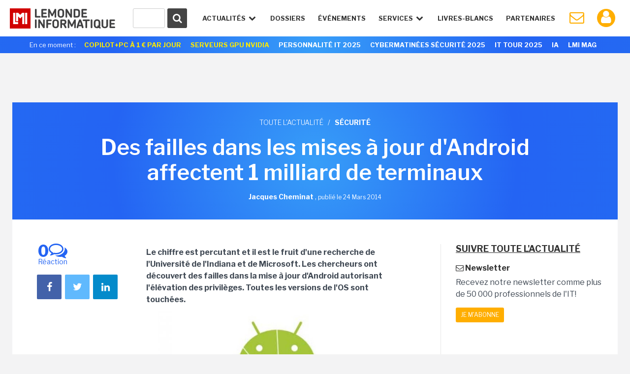

--- FILE ---
content_type: text/html; charset=utf-8
request_url: https://www.google.com/recaptcha/api2/anchor?ar=1&k=6LfGtbUrAAAAAK-doh87A0SedLVkIIdNNL43_ArZ&co=aHR0cHM6Ly93d3cubGVtb25kZWluZm9ybWF0aXF1ZS5mcjo0NDM.&hl=en&v=7gg7H51Q-naNfhmCP3_R47ho&size=invisible&anchor-ms=20000&execute-ms=15000&cb=pzl4jhkrs1y4
body_size: 48109
content:
<!DOCTYPE HTML><html dir="ltr" lang="en"><head><meta http-equiv="Content-Type" content="text/html; charset=UTF-8">
<meta http-equiv="X-UA-Compatible" content="IE=edge">
<title>reCAPTCHA</title>
<style type="text/css">
/* cyrillic-ext */
@font-face {
  font-family: 'Roboto';
  font-style: normal;
  font-weight: 400;
  font-stretch: 100%;
  src: url(//fonts.gstatic.com/s/roboto/v48/KFO7CnqEu92Fr1ME7kSn66aGLdTylUAMa3GUBHMdazTgWw.woff2) format('woff2');
  unicode-range: U+0460-052F, U+1C80-1C8A, U+20B4, U+2DE0-2DFF, U+A640-A69F, U+FE2E-FE2F;
}
/* cyrillic */
@font-face {
  font-family: 'Roboto';
  font-style: normal;
  font-weight: 400;
  font-stretch: 100%;
  src: url(//fonts.gstatic.com/s/roboto/v48/KFO7CnqEu92Fr1ME7kSn66aGLdTylUAMa3iUBHMdazTgWw.woff2) format('woff2');
  unicode-range: U+0301, U+0400-045F, U+0490-0491, U+04B0-04B1, U+2116;
}
/* greek-ext */
@font-face {
  font-family: 'Roboto';
  font-style: normal;
  font-weight: 400;
  font-stretch: 100%;
  src: url(//fonts.gstatic.com/s/roboto/v48/KFO7CnqEu92Fr1ME7kSn66aGLdTylUAMa3CUBHMdazTgWw.woff2) format('woff2');
  unicode-range: U+1F00-1FFF;
}
/* greek */
@font-face {
  font-family: 'Roboto';
  font-style: normal;
  font-weight: 400;
  font-stretch: 100%;
  src: url(//fonts.gstatic.com/s/roboto/v48/KFO7CnqEu92Fr1ME7kSn66aGLdTylUAMa3-UBHMdazTgWw.woff2) format('woff2');
  unicode-range: U+0370-0377, U+037A-037F, U+0384-038A, U+038C, U+038E-03A1, U+03A3-03FF;
}
/* math */
@font-face {
  font-family: 'Roboto';
  font-style: normal;
  font-weight: 400;
  font-stretch: 100%;
  src: url(//fonts.gstatic.com/s/roboto/v48/KFO7CnqEu92Fr1ME7kSn66aGLdTylUAMawCUBHMdazTgWw.woff2) format('woff2');
  unicode-range: U+0302-0303, U+0305, U+0307-0308, U+0310, U+0312, U+0315, U+031A, U+0326-0327, U+032C, U+032F-0330, U+0332-0333, U+0338, U+033A, U+0346, U+034D, U+0391-03A1, U+03A3-03A9, U+03B1-03C9, U+03D1, U+03D5-03D6, U+03F0-03F1, U+03F4-03F5, U+2016-2017, U+2034-2038, U+203C, U+2040, U+2043, U+2047, U+2050, U+2057, U+205F, U+2070-2071, U+2074-208E, U+2090-209C, U+20D0-20DC, U+20E1, U+20E5-20EF, U+2100-2112, U+2114-2115, U+2117-2121, U+2123-214F, U+2190, U+2192, U+2194-21AE, U+21B0-21E5, U+21F1-21F2, U+21F4-2211, U+2213-2214, U+2216-22FF, U+2308-230B, U+2310, U+2319, U+231C-2321, U+2336-237A, U+237C, U+2395, U+239B-23B7, U+23D0, U+23DC-23E1, U+2474-2475, U+25AF, U+25B3, U+25B7, U+25BD, U+25C1, U+25CA, U+25CC, U+25FB, U+266D-266F, U+27C0-27FF, U+2900-2AFF, U+2B0E-2B11, U+2B30-2B4C, U+2BFE, U+3030, U+FF5B, U+FF5D, U+1D400-1D7FF, U+1EE00-1EEFF;
}
/* symbols */
@font-face {
  font-family: 'Roboto';
  font-style: normal;
  font-weight: 400;
  font-stretch: 100%;
  src: url(//fonts.gstatic.com/s/roboto/v48/KFO7CnqEu92Fr1ME7kSn66aGLdTylUAMaxKUBHMdazTgWw.woff2) format('woff2');
  unicode-range: U+0001-000C, U+000E-001F, U+007F-009F, U+20DD-20E0, U+20E2-20E4, U+2150-218F, U+2190, U+2192, U+2194-2199, U+21AF, U+21E6-21F0, U+21F3, U+2218-2219, U+2299, U+22C4-22C6, U+2300-243F, U+2440-244A, U+2460-24FF, U+25A0-27BF, U+2800-28FF, U+2921-2922, U+2981, U+29BF, U+29EB, U+2B00-2BFF, U+4DC0-4DFF, U+FFF9-FFFB, U+10140-1018E, U+10190-1019C, U+101A0, U+101D0-101FD, U+102E0-102FB, U+10E60-10E7E, U+1D2C0-1D2D3, U+1D2E0-1D37F, U+1F000-1F0FF, U+1F100-1F1AD, U+1F1E6-1F1FF, U+1F30D-1F30F, U+1F315, U+1F31C, U+1F31E, U+1F320-1F32C, U+1F336, U+1F378, U+1F37D, U+1F382, U+1F393-1F39F, U+1F3A7-1F3A8, U+1F3AC-1F3AF, U+1F3C2, U+1F3C4-1F3C6, U+1F3CA-1F3CE, U+1F3D4-1F3E0, U+1F3ED, U+1F3F1-1F3F3, U+1F3F5-1F3F7, U+1F408, U+1F415, U+1F41F, U+1F426, U+1F43F, U+1F441-1F442, U+1F444, U+1F446-1F449, U+1F44C-1F44E, U+1F453, U+1F46A, U+1F47D, U+1F4A3, U+1F4B0, U+1F4B3, U+1F4B9, U+1F4BB, U+1F4BF, U+1F4C8-1F4CB, U+1F4D6, U+1F4DA, U+1F4DF, U+1F4E3-1F4E6, U+1F4EA-1F4ED, U+1F4F7, U+1F4F9-1F4FB, U+1F4FD-1F4FE, U+1F503, U+1F507-1F50B, U+1F50D, U+1F512-1F513, U+1F53E-1F54A, U+1F54F-1F5FA, U+1F610, U+1F650-1F67F, U+1F687, U+1F68D, U+1F691, U+1F694, U+1F698, U+1F6AD, U+1F6B2, U+1F6B9-1F6BA, U+1F6BC, U+1F6C6-1F6CF, U+1F6D3-1F6D7, U+1F6E0-1F6EA, U+1F6F0-1F6F3, U+1F6F7-1F6FC, U+1F700-1F7FF, U+1F800-1F80B, U+1F810-1F847, U+1F850-1F859, U+1F860-1F887, U+1F890-1F8AD, U+1F8B0-1F8BB, U+1F8C0-1F8C1, U+1F900-1F90B, U+1F93B, U+1F946, U+1F984, U+1F996, U+1F9E9, U+1FA00-1FA6F, U+1FA70-1FA7C, U+1FA80-1FA89, U+1FA8F-1FAC6, U+1FACE-1FADC, U+1FADF-1FAE9, U+1FAF0-1FAF8, U+1FB00-1FBFF;
}
/* vietnamese */
@font-face {
  font-family: 'Roboto';
  font-style: normal;
  font-weight: 400;
  font-stretch: 100%;
  src: url(//fonts.gstatic.com/s/roboto/v48/KFO7CnqEu92Fr1ME7kSn66aGLdTylUAMa3OUBHMdazTgWw.woff2) format('woff2');
  unicode-range: U+0102-0103, U+0110-0111, U+0128-0129, U+0168-0169, U+01A0-01A1, U+01AF-01B0, U+0300-0301, U+0303-0304, U+0308-0309, U+0323, U+0329, U+1EA0-1EF9, U+20AB;
}
/* latin-ext */
@font-face {
  font-family: 'Roboto';
  font-style: normal;
  font-weight: 400;
  font-stretch: 100%;
  src: url(//fonts.gstatic.com/s/roboto/v48/KFO7CnqEu92Fr1ME7kSn66aGLdTylUAMa3KUBHMdazTgWw.woff2) format('woff2');
  unicode-range: U+0100-02BA, U+02BD-02C5, U+02C7-02CC, U+02CE-02D7, U+02DD-02FF, U+0304, U+0308, U+0329, U+1D00-1DBF, U+1E00-1E9F, U+1EF2-1EFF, U+2020, U+20A0-20AB, U+20AD-20C0, U+2113, U+2C60-2C7F, U+A720-A7FF;
}
/* latin */
@font-face {
  font-family: 'Roboto';
  font-style: normal;
  font-weight: 400;
  font-stretch: 100%;
  src: url(//fonts.gstatic.com/s/roboto/v48/KFO7CnqEu92Fr1ME7kSn66aGLdTylUAMa3yUBHMdazQ.woff2) format('woff2');
  unicode-range: U+0000-00FF, U+0131, U+0152-0153, U+02BB-02BC, U+02C6, U+02DA, U+02DC, U+0304, U+0308, U+0329, U+2000-206F, U+20AC, U+2122, U+2191, U+2193, U+2212, U+2215, U+FEFF, U+FFFD;
}
/* cyrillic-ext */
@font-face {
  font-family: 'Roboto';
  font-style: normal;
  font-weight: 500;
  font-stretch: 100%;
  src: url(//fonts.gstatic.com/s/roboto/v48/KFO7CnqEu92Fr1ME7kSn66aGLdTylUAMa3GUBHMdazTgWw.woff2) format('woff2');
  unicode-range: U+0460-052F, U+1C80-1C8A, U+20B4, U+2DE0-2DFF, U+A640-A69F, U+FE2E-FE2F;
}
/* cyrillic */
@font-face {
  font-family: 'Roboto';
  font-style: normal;
  font-weight: 500;
  font-stretch: 100%;
  src: url(//fonts.gstatic.com/s/roboto/v48/KFO7CnqEu92Fr1ME7kSn66aGLdTylUAMa3iUBHMdazTgWw.woff2) format('woff2');
  unicode-range: U+0301, U+0400-045F, U+0490-0491, U+04B0-04B1, U+2116;
}
/* greek-ext */
@font-face {
  font-family: 'Roboto';
  font-style: normal;
  font-weight: 500;
  font-stretch: 100%;
  src: url(//fonts.gstatic.com/s/roboto/v48/KFO7CnqEu92Fr1ME7kSn66aGLdTylUAMa3CUBHMdazTgWw.woff2) format('woff2');
  unicode-range: U+1F00-1FFF;
}
/* greek */
@font-face {
  font-family: 'Roboto';
  font-style: normal;
  font-weight: 500;
  font-stretch: 100%;
  src: url(//fonts.gstatic.com/s/roboto/v48/KFO7CnqEu92Fr1ME7kSn66aGLdTylUAMa3-UBHMdazTgWw.woff2) format('woff2');
  unicode-range: U+0370-0377, U+037A-037F, U+0384-038A, U+038C, U+038E-03A1, U+03A3-03FF;
}
/* math */
@font-face {
  font-family: 'Roboto';
  font-style: normal;
  font-weight: 500;
  font-stretch: 100%;
  src: url(//fonts.gstatic.com/s/roboto/v48/KFO7CnqEu92Fr1ME7kSn66aGLdTylUAMawCUBHMdazTgWw.woff2) format('woff2');
  unicode-range: U+0302-0303, U+0305, U+0307-0308, U+0310, U+0312, U+0315, U+031A, U+0326-0327, U+032C, U+032F-0330, U+0332-0333, U+0338, U+033A, U+0346, U+034D, U+0391-03A1, U+03A3-03A9, U+03B1-03C9, U+03D1, U+03D5-03D6, U+03F0-03F1, U+03F4-03F5, U+2016-2017, U+2034-2038, U+203C, U+2040, U+2043, U+2047, U+2050, U+2057, U+205F, U+2070-2071, U+2074-208E, U+2090-209C, U+20D0-20DC, U+20E1, U+20E5-20EF, U+2100-2112, U+2114-2115, U+2117-2121, U+2123-214F, U+2190, U+2192, U+2194-21AE, U+21B0-21E5, U+21F1-21F2, U+21F4-2211, U+2213-2214, U+2216-22FF, U+2308-230B, U+2310, U+2319, U+231C-2321, U+2336-237A, U+237C, U+2395, U+239B-23B7, U+23D0, U+23DC-23E1, U+2474-2475, U+25AF, U+25B3, U+25B7, U+25BD, U+25C1, U+25CA, U+25CC, U+25FB, U+266D-266F, U+27C0-27FF, U+2900-2AFF, U+2B0E-2B11, U+2B30-2B4C, U+2BFE, U+3030, U+FF5B, U+FF5D, U+1D400-1D7FF, U+1EE00-1EEFF;
}
/* symbols */
@font-face {
  font-family: 'Roboto';
  font-style: normal;
  font-weight: 500;
  font-stretch: 100%;
  src: url(//fonts.gstatic.com/s/roboto/v48/KFO7CnqEu92Fr1ME7kSn66aGLdTylUAMaxKUBHMdazTgWw.woff2) format('woff2');
  unicode-range: U+0001-000C, U+000E-001F, U+007F-009F, U+20DD-20E0, U+20E2-20E4, U+2150-218F, U+2190, U+2192, U+2194-2199, U+21AF, U+21E6-21F0, U+21F3, U+2218-2219, U+2299, U+22C4-22C6, U+2300-243F, U+2440-244A, U+2460-24FF, U+25A0-27BF, U+2800-28FF, U+2921-2922, U+2981, U+29BF, U+29EB, U+2B00-2BFF, U+4DC0-4DFF, U+FFF9-FFFB, U+10140-1018E, U+10190-1019C, U+101A0, U+101D0-101FD, U+102E0-102FB, U+10E60-10E7E, U+1D2C0-1D2D3, U+1D2E0-1D37F, U+1F000-1F0FF, U+1F100-1F1AD, U+1F1E6-1F1FF, U+1F30D-1F30F, U+1F315, U+1F31C, U+1F31E, U+1F320-1F32C, U+1F336, U+1F378, U+1F37D, U+1F382, U+1F393-1F39F, U+1F3A7-1F3A8, U+1F3AC-1F3AF, U+1F3C2, U+1F3C4-1F3C6, U+1F3CA-1F3CE, U+1F3D4-1F3E0, U+1F3ED, U+1F3F1-1F3F3, U+1F3F5-1F3F7, U+1F408, U+1F415, U+1F41F, U+1F426, U+1F43F, U+1F441-1F442, U+1F444, U+1F446-1F449, U+1F44C-1F44E, U+1F453, U+1F46A, U+1F47D, U+1F4A3, U+1F4B0, U+1F4B3, U+1F4B9, U+1F4BB, U+1F4BF, U+1F4C8-1F4CB, U+1F4D6, U+1F4DA, U+1F4DF, U+1F4E3-1F4E6, U+1F4EA-1F4ED, U+1F4F7, U+1F4F9-1F4FB, U+1F4FD-1F4FE, U+1F503, U+1F507-1F50B, U+1F50D, U+1F512-1F513, U+1F53E-1F54A, U+1F54F-1F5FA, U+1F610, U+1F650-1F67F, U+1F687, U+1F68D, U+1F691, U+1F694, U+1F698, U+1F6AD, U+1F6B2, U+1F6B9-1F6BA, U+1F6BC, U+1F6C6-1F6CF, U+1F6D3-1F6D7, U+1F6E0-1F6EA, U+1F6F0-1F6F3, U+1F6F7-1F6FC, U+1F700-1F7FF, U+1F800-1F80B, U+1F810-1F847, U+1F850-1F859, U+1F860-1F887, U+1F890-1F8AD, U+1F8B0-1F8BB, U+1F8C0-1F8C1, U+1F900-1F90B, U+1F93B, U+1F946, U+1F984, U+1F996, U+1F9E9, U+1FA00-1FA6F, U+1FA70-1FA7C, U+1FA80-1FA89, U+1FA8F-1FAC6, U+1FACE-1FADC, U+1FADF-1FAE9, U+1FAF0-1FAF8, U+1FB00-1FBFF;
}
/* vietnamese */
@font-face {
  font-family: 'Roboto';
  font-style: normal;
  font-weight: 500;
  font-stretch: 100%;
  src: url(//fonts.gstatic.com/s/roboto/v48/KFO7CnqEu92Fr1ME7kSn66aGLdTylUAMa3OUBHMdazTgWw.woff2) format('woff2');
  unicode-range: U+0102-0103, U+0110-0111, U+0128-0129, U+0168-0169, U+01A0-01A1, U+01AF-01B0, U+0300-0301, U+0303-0304, U+0308-0309, U+0323, U+0329, U+1EA0-1EF9, U+20AB;
}
/* latin-ext */
@font-face {
  font-family: 'Roboto';
  font-style: normal;
  font-weight: 500;
  font-stretch: 100%;
  src: url(//fonts.gstatic.com/s/roboto/v48/KFO7CnqEu92Fr1ME7kSn66aGLdTylUAMa3KUBHMdazTgWw.woff2) format('woff2');
  unicode-range: U+0100-02BA, U+02BD-02C5, U+02C7-02CC, U+02CE-02D7, U+02DD-02FF, U+0304, U+0308, U+0329, U+1D00-1DBF, U+1E00-1E9F, U+1EF2-1EFF, U+2020, U+20A0-20AB, U+20AD-20C0, U+2113, U+2C60-2C7F, U+A720-A7FF;
}
/* latin */
@font-face {
  font-family: 'Roboto';
  font-style: normal;
  font-weight: 500;
  font-stretch: 100%;
  src: url(//fonts.gstatic.com/s/roboto/v48/KFO7CnqEu92Fr1ME7kSn66aGLdTylUAMa3yUBHMdazQ.woff2) format('woff2');
  unicode-range: U+0000-00FF, U+0131, U+0152-0153, U+02BB-02BC, U+02C6, U+02DA, U+02DC, U+0304, U+0308, U+0329, U+2000-206F, U+20AC, U+2122, U+2191, U+2193, U+2212, U+2215, U+FEFF, U+FFFD;
}
/* cyrillic-ext */
@font-face {
  font-family: 'Roboto';
  font-style: normal;
  font-weight: 900;
  font-stretch: 100%;
  src: url(//fonts.gstatic.com/s/roboto/v48/KFO7CnqEu92Fr1ME7kSn66aGLdTylUAMa3GUBHMdazTgWw.woff2) format('woff2');
  unicode-range: U+0460-052F, U+1C80-1C8A, U+20B4, U+2DE0-2DFF, U+A640-A69F, U+FE2E-FE2F;
}
/* cyrillic */
@font-face {
  font-family: 'Roboto';
  font-style: normal;
  font-weight: 900;
  font-stretch: 100%;
  src: url(//fonts.gstatic.com/s/roboto/v48/KFO7CnqEu92Fr1ME7kSn66aGLdTylUAMa3iUBHMdazTgWw.woff2) format('woff2');
  unicode-range: U+0301, U+0400-045F, U+0490-0491, U+04B0-04B1, U+2116;
}
/* greek-ext */
@font-face {
  font-family: 'Roboto';
  font-style: normal;
  font-weight: 900;
  font-stretch: 100%;
  src: url(//fonts.gstatic.com/s/roboto/v48/KFO7CnqEu92Fr1ME7kSn66aGLdTylUAMa3CUBHMdazTgWw.woff2) format('woff2');
  unicode-range: U+1F00-1FFF;
}
/* greek */
@font-face {
  font-family: 'Roboto';
  font-style: normal;
  font-weight: 900;
  font-stretch: 100%;
  src: url(//fonts.gstatic.com/s/roboto/v48/KFO7CnqEu92Fr1ME7kSn66aGLdTylUAMa3-UBHMdazTgWw.woff2) format('woff2');
  unicode-range: U+0370-0377, U+037A-037F, U+0384-038A, U+038C, U+038E-03A1, U+03A3-03FF;
}
/* math */
@font-face {
  font-family: 'Roboto';
  font-style: normal;
  font-weight: 900;
  font-stretch: 100%;
  src: url(//fonts.gstatic.com/s/roboto/v48/KFO7CnqEu92Fr1ME7kSn66aGLdTylUAMawCUBHMdazTgWw.woff2) format('woff2');
  unicode-range: U+0302-0303, U+0305, U+0307-0308, U+0310, U+0312, U+0315, U+031A, U+0326-0327, U+032C, U+032F-0330, U+0332-0333, U+0338, U+033A, U+0346, U+034D, U+0391-03A1, U+03A3-03A9, U+03B1-03C9, U+03D1, U+03D5-03D6, U+03F0-03F1, U+03F4-03F5, U+2016-2017, U+2034-2038, U+203C, U+2040, U+2043, U+2047, U+2050, U+2057, U+205F, U+2070-2071, U+2074-208E, U+2090-209C, U+20D0-20DC, U+20E1, U+20E5-20EF, U+2100-2112, U+2114-2115, U+2117-2121, U+2123-214F, U+2190, U+2192, U+2194-21AE, U+21B0-21E5, U+21F1-21F2, U+21F4-2211, U+2213-2214, U+2216-22FF, U+2308-230B, U+2310, U+2319, U+231C-2321, U+2336-237A, U+237C, U+2395, U+239B-23B7, U+23D0, U+23DC-23E1, U+2474-2475, U+25AF, U+25B3, U+25B7, U+25BD, U+25C1, U+25CA, U+25CC, U+25FB, U+266D-266F, U+27C0-27FF, U+2900-2AFF, U+2B0E-2B11, U+2B30-2B4C, U+2BFE, U+3030, U+FF5B, U+FF5D, U+1D400-1D7FF, U+1EE00-1EEFF;
}
/* symbols */
@font-face {
  font-family: 'Roboto';
  font-style: normal;
  font-weight: 900;
  font-stretch: 100%;
  src: url(//fonts.gstatic.com/s/roboto/v48/KFO7CnqEu92Fr1ME7kSn66aGLdTylUAMaxKUBHMdazTgWw.woff2) format('woff2');
  unicode-range: U+0001-000C, U+000E-001F, U+007F-009F, U+20DD-20E0, U+20E2-20E4, U+2150-218F, U+2190, U+2192, U+2194-2199, U+21AF, U+21E6-21F0, U+21F3, U+2218-2219, U+2299, U+22C4-22C6, U+2300-243F, U+2440-244A, U+2460-24FF, U+25A0-27BF, U+2800-28FF, U+2921-2922, U+2981, U+29BF, U+29EB, U+2B00-2BFF, U+4DC0-4DFF, U+FFF9-FFFB, U+10140-1018E, U+10190-1019C, U+101A0, U+101D0-101FD, U+102E0-102FB, U+10E60-10E7E, U+1D2C0-1D2D3, U+1D2E0-1D37F, U+1F000-1F0FF, U+1F100-1F1AD, U+1F1E6-1F1FF, U+1F30D-1F30F, U+1F315, U+1F31C, U+1F31E, U+1F320-1F32C, U+1F336, U+1F378, U+1F37D, U+1F382, U+1F393-1F39F, U+1F3A7-1F3A8, U+1F3AC-1F3AF, U+1F3C2, U+1F3C4-1F3C6, U+1F3CA-1F3CE, U+1F3D4-1F3E0, U+1F3ED, U+1F3F1-1F3F3, U+1F3F5-1F3F7, U+1F408, U+1F415, U+1F41F, U+1F426, U+1F43F, U+1F441-1F442, U+1F444, U+1F446-1F449, U+1F44C-1F44E, U+1F453, U+1F46A, U+1F47D, U+1F4A3, U+1F4B0, U+1F4B3, U+1F4B9, U+1F4BB, U+1F4BF, U+1F4C8-1F4CB, U+1F4D6, U+1F4DA, U+1F4DF, U+1F4E3-1F4E6, U+1F4EA-1F4ED, U+1F4F7, U+1F4F9-1F4FB, U+1F4FD-1F4FE, U+1F503, U+1F507-1F50B, U+1F50D, U+1F512-1F513, U+1F53E-1F54A, U+1F54F-1F5FA, U+1F610, U+1F650-1F67F, U+1F687, U+1F68D, U+1F691, U+1F694, U+1F698, U+1F6AD, U+1F6B2, U+1F6B9-1F6BA, U+1F6BC, U+1F6C6-1F6CF, U+1F6D3-1F6D7, U+1F6E0-1F6EA, U+1F6F0-1F6F3, U+1F6F7-1F6FC, U+1F700-1F7FF, U+1F800-1F80B, U+1F810-1F847, U+1F850-1F859, U+1F860-1F887, U+1F890-1F8AD, U+1F8B0-1F8BB, U+1F8C0-1F8C1, U+1F900-1F90B, U+1F93B, U+1F946, U+1F984, U+1F996, U+1F9E9, U+1FA00-1FA6F, U+1FA70-1FA7C, U+1FA80-1FA89, U+1FA8F-1FAC6, U+1FACE-1FADC, U+1FADF-1FAE9, U+1FAF0-1FAF8, U+1FB00-1FBFF;
}
/* vietnamese */
@font-face {
  font-family: 'Roboto';
  font-style: normal;
  font-weight: 900;
  font-stretch: 100%;
  src: url(//fonts.gstatic.com/s/roboto/v48/KFO7CnqEu92Fr1ME7kSn66aGLdTylUAMa3OUBHMdazTgWw.woff2) format('woff2');
  unicode-range: U+0102-0103, U+0110-0111, U+0128-0129, U+0168-0169, U+01A0-01A1, U+01AF-01B0, U+0300-0301, U+0303-0304, U+0308-0309, U+0323, U+0329, U+1EA0-1EF9, U+20AB;
}
/* latin-ext */
@font-face {
  font-family: 'Roboto';
  font-style: normal;
  font-weight: 900;
  font-stretch: 100%;
  src: url(//fonts.gstatic.com/s/roboto/v48/KFO7CnqEu92Fr1ME7kSn66aGLdTylUAMa3KUBHMdazTgWw.woff2) format('woff2');
  unicode-range: U+0100-02BA, U+02BD-02C5, U+02C7-02CC, U+02CE-02D7, U+02DD-02FF, U+0304, U+0308, U+0329, U+1D00-1DBF, U+1E00-1E9F, U+1EF2-1EFF, U+2020, U+20A0-20AB, U+20AD-20C0, U+2113, U+2C60-2C7F, U+A720-A7FF;
}
/* latin */
@font-face {
  font-family: 'Roboto';
  font-style: normal;
  font-weight: 900;
  font-stretch: 100%;
  src: url(//fonts.gstatic.com/s/roboto/v48/KFO7CnqEu92Fr1ME7kSn66aGLdTylUAMa3yUBHMdazQ.woff2) format('woff2');
  unicode-range: U+0000-00FF, U+0131, U+0152-0153, U+02BB-02BC, U+02C6, U+02DA, U+02DC, U+0304, U+0308, U+0329, U+2000-206F, U+20AC, U+2122, U+2191, U+2193, U+2212, U+2215, U+FEFF, U+FFFD;
}

</style>
<link rel="stylesheet" type="text/css" href="https://www.gstatic.com/recaptcha/releases/7gg7H51Q-naNfhmCP3_R47ho/styles__ltr.css">
<script nonce="_f1U0L_tCN1-nGzHrE4k5A" type="text/javascript">window['__recaptcha_api'] = 'https://www.google.com/recaptcha/api2/';</script>
<script type="text/javascript" src="https://www.gstatic.com/recaptcha/releases/7gg7H51Q-naNfhmCP3_R47ho/recaptcha__en.js" nonce="_f1U0L_tCN1-nGzHrE4k5A">
      
    </script></head>
<body><div id="rc-anchor-alert" class="rc-anchor-alert"></div>
<input type="hidden" id="recaptcha-token" value="[base64]">
<script type="text/javascript" nonce="_f1U0L_tCN1-nGzHrE4k5A">
      recaptcha.anchor.Main.init("[\x22ainput\x22,[\x22bgdata\x22,\x22\x22,\[base64]/[base64]/[base64]/KE4oMTI0LHYsdi5HKSxMWihsLHYpKTpOKDEyNCx2LGwpLFYpLHYpLFQpKSxGKDE3MSx2KX0scjc9ZnVuY3Rpb24obCl7cmV0dXJuIGx9LEM9ZnVuY3Rpb24obCxWLHYpe04odixsLFYpLFZbYWtdPTI3OTZ9LG49ZnVuY3Rpb24obCxWKXtWLlg9KChWLlg/[base64]/[base64]/[base64]/[base64]/[base64]/[base64]/[base64]/[base64]/[base64]/[base64]/[base64]\\u003d\x22,\[base64]\\u003d\\u003d\x22,\[base64]/CiwRML8Kgf8O/PhHDn1vCrsOAwpnDs8Klwr7DtMOmGH56wqRnRAxUWsOpWgzChcO1b8K+UsKLw7HCqnLDiT8YwoZ0w7x4wrzDuUNCDsOewpDDi0tIw7RJAMK6wpDCpMOgw6ZkEMKmNDhUwrvDqcKmZ8K/[base64]/Ct8KOwqbDksOVwoXCkSvCnsOdBDLCrR09Bkd/wovDlcOUB8KWGMKhHGHDsMKCw5wfWMKuHHVrWcKFX8KnQA/CvXDDjsOmwqHDncO9bsOawp7DvMKXw7DDh0ISw6wdw7Y3LW44Xj5ZwrXDrX7CgHLCiDbDvD/DlV3DrCXDiMO6w4IPI1jCgWJfBsOmwpc8wqbDqcK/woIFw7sbFsOCIcKCwp19GsKQwoHCqcKpw6NZw6Vqw7kxwrJRFMOCwqZUHw/[base64]/[base64]/Dp3zCtWrClcOubydubQsDw7vDl2l6IcKzwp5EwrYTwoHDjk/DkMOIM8KKZMKhO8OQwoEJwpgJf3UGPHdRwoEYw4Elw6M3UyXDkcKmfcONw4hSwrDCl8Klw6PChUhUwqzCvsKtOMKkwrTCpsOoIF3CrnPDicKIwr7DtsK5TcOwOw3CncKbwqzDpB/ClcOVOzjCr8KVdGwQw4M0w4XDrWjDm0bDnsKow6RGDUDDlVXDhcO5VsOoY8OdecO1WgLDrFBOw4F6T8OMJixNZlVJwq/CpMK0O0fDpMOQw4PDvMOEZ2k5ChbCvMOHSMOzcA0hXWJuwpfCoioqw5TDmMOxLTMcw7LCmMKWwqRIw78iw4nCuF1awrZfIAJ+w5rDjcKZwqfChE3DoDtfW8KqIMOEwqDDjMOAw5QvQ0IvUjclfcO1V8KgGsO6MXfCicKlTMK+DcKwwrvDo1jClho2P3UIw6bDhcO/CyLCpsKKFW3Cp8KWXAHDvibDumHCswfDoMK7wpEWw5LCpWxRbk3DpsOqR8KLw65jdUfCpcKUNDZEw54rBxIyLGsIw5zCh8OkwqZTwqHCvcO8QcOPX8KMABXDvcKJPMOdG8Ovw7t/WB7DtMO9OMOtCsK4woBkHhV+wp7DnFk3JcOIwqHCjcKhwpNuw7DCqAJWNQhlFMKKCcKww4MTwrFfbMKOXGE2wo/CjEjDgFHCj8KSw5DCv8KuwrIYw5RLN8Oiw7jCvMO4akHCmWtqwqHDtgxtw7NoDcOHUMKKdQErwphnXsOnwrDCssO9GMO/[base64]/DhhvDpcKmwp8uwqfCrcOcw6J6wqdKwqVuwqELw7jDlsKwchfDuA3CnT/CicOpe8OkHcKiC8OBb8ObAcKEFxVzXgnCu8KiEMOGwogOLT4tAsOww7tJI8OtIMOjHsKiwp3DvMO1wpIlfsOmCgLCgyPDu2nCjmbCpkdvwqQgYV4qfMKqwoDDqVHDpQAiw6HCkW3DucOEZMKfwoBXwo/Di8KOwpwrwojCrMK6w6pmw55AwpjDtsO1w6XCpRDDsjjCp8OUURTCnMKnCsOGwpLCkH3Dp8K9w6F/W8KJw6k6LcOJWcK0wqAuAcK2w7TDrcOIUh7CplHDlHwKwocleX9iIzLDp13ClsOSPQ1kw6Mywolbw5vDq8Kew5csO8Kqw59fwoExwqzCkR/DgXPCmsKLw5fDmnnCu8OpwoHCiDzCnsOAacK2HRHCswzCo2HDqMOSFlJtwoXDl8Ofw4x6eiZswqrDv1bDsMKJXzrCksOlw4LCk8Kywo7CrcO7wp4HwqPCj2XClg/CsnbDi8KMDgvDksKpDMOYXsOePnNTw7DCuG/Dp1whw6zCgsOcwpt5DsKOCgZKKMKZw7Abwr/Ck8O3HcKOfgwnwoDDu3zDqFI8dxvDksOLw415w6BYw6zCoEnClMK6acOiwoF7FMK9W8O3w6bDo0UVAsOxdUPCnDfDoxI0YsOuwrXDgmEmK8KGwql2dcO+BgzDo8KzOMKfE8O/EQLDvcKlO8ObRmUofzfDrMKSK8OFwqBJSTVYw7UDBcK+w4PDtMK1LsKHwpZ1UX3DlEvCoW1bA8KeD8O+wpbDtgvDm8KiKcOyPnrCs8ODD2MuRjHClw/DjsOuw6XDsAXDl1k+w4l0YgN9AkRzUsKbwqzCvj/[base64]/[base64]/AmhyEFDDv8OlRwYkGHrDr0DDljvDgMO1G3NJOgoPRcKDwqfDrEhVNDwew4LCs8O4I8Kqw6coQMK4YHIcZFnCosKmVwXCoQg6T8KEw6XDgMKcHMKmL8O1AzvDq8OWwpfDkgTDsEdPEcO/woDDs8OXwqJxw4cBw6vCg0/DlWt0CsOKwp/[base64]/DnMKkSsOmTcOELQp6FTB4EhxOwqjCtELCglsLFhHDosK5N3jCrsK3ajLDkzEESMOWUBfDr8OUwq/[base64]/CsntOw67ChsKSwoPDmsKWM8KQfhk/Mg8OTiTCosOLZEVwJsO/dUbCgMOJw77CuGIzwrzCnMO8e3IZw60ObsK3WcOBaAvCtcKiwrg9Ck/Dq8OzE8KHwo5gwonDp0rCnj/CjF4Nw5EGw7/DksOcwqpJDFXChsOqwrHDlCptw7rDncKZMMKGw7vDpk/[base64]/W8ONE3FvYE/Ck1XCgWfDsMKNwp7DtsKPwoPCrVxYEMOXGg/[base64]/wpJYdMObwowJw5p1fsKiw7R2w6HDjVRGwqDDssKqc1fCvDR7FTHCkMOxQMOIw4nCrMOOwqIRHVTDsMO9w63CrMKPUcKRBFzCk1NFw7Jtw43CucKgwoXCoMKqQMK6w6Itw6Anwo3DvMO6TmxUa1RwwqN2wqMjwqHCoMKCw4/[base64]/[base64]/SGzDuMKKwppiwo0vNgJxRMOnV1I+wrXCv8OwEwEYFiNoG8KUWcOuIw/[base64]/CiMKwUnA2TRcEEsOtQMO1F8KJwrkXWFbDpS/[base64]/CiVJUw7AqwpHDg1rDj3xXw6ZIwo53w7Aywq7DnDg/ScKcXMOXw43CqsOow41NwqvDvMKvwq/DhHgPwpFww6PDiwrCpXfDqETCtyPClsKow53CgsOIAXcawpQPw7HCnkTCqsKQw6PDsAtWflnDusO7G1YtWMOffRQ6w5vDvR3CisOaJFPCpsK/I8O9w47ChMOBw7jDqMK7w7HCrGZEw6EHHcKrw6o5woRiwqTCkg/DlsO4VgbCtcOpW0HDmMOWUXxiEsO0d8KtwpPCjMOOw7XDhgQLcgzDhcKcwq5Xw4/Dm0fCv8Ouw67DusOTwrI3w6XDq8OOfTjDmyxoFCPDhhVZw5h1IUnCuRfDu8KpaGDDjMOaw5cFCTNqX8OVJcOLwo3DlsKLwo/[base64]/CpW1Mw4lRw4DCpzjCvcK0OMOGw5fDpsOkwo3CuCVgw6PDnRBxw5rCo8OZworCh1o2wrPCslHCvMK7NcK/wqnCsFcdwpB4ekTCpMKAwqBcwolLcVBRw6vDuW55woVawoXDnwszJw1jw788wqbCkXwdw7RZw6/CrF3Dm8OQSsOWw67DusK0VcOxw4EBf8KgwpRWwoQpw6LDrMOtL14Mwr3CvsO1woA5w6zCjE/Du8K9DD7DqD9owqDCqMKRw7dOw78cYsK5TzZyMkRkC8KrGMKBwplzdD7DpMOSdnXDocOpwrLDssOnw6pdCsKOEsOBNsKuVHIyw7wrMDvDscKLw54PwoYAayQUwobDgx/[base64]/Cry/Cu8K3JsOQfMKqEyTCvUwxEsKaw6bDvsOEwpFOwqLCuMKAfMOlJ3J4WsK7Fio2Q3DCmcODw5Erwr7DvRnDt8KGJ8KPw58fZMKDw4nCksKHQRLDlF/Cj8Knd8Oow63CpwbDpgI2HMOCD8K9wp7CrxTDmcKcwpvCjsKqwoYGKhPCtMOnHmcDU8KBwqBOw4gwwonDpE1Owrc0w4/CqgQtVkIfHF7Ck8OsZMKiQzwMw6NCd8OXwpQGfcKyw6gVw53CkHE4WcOZDVB1ZcOxVEHDlkPCu8ODNS7DghR5woILSW8Uw4HClFLCgQlbOXYqw4nClQ1+wrtawrVbwqw7OMKaw7/CsmPDjMOhwoLDnMKyw7AXBcKGwrl1w6UQwopedcKBZ8Kvw7rChsKAwqjDnHrCi8Knw5vDhcKEwrx5cFJKwoXCnXPCksKxb3l5b8O4QxRCw4HDq8Oww5TDsCxfwrgWwph0w5zDjMO/AQoNw5vDhcO8dcO2w6FhICbCjcOvNB9Aw4lWbsOswrvCnjHDkUDDgMOHQhDDtsO3w5TDpsOaVmvCt8Ogw4cdfHjCmMOjwqQUwpLCpm9Rdk/[base64]/Cr1HDocKzw7fDj8O8bsKPw6EKbMKZbsKGwrHChGjDlBpJAMObwrAeGCZ/[base64]/DvcKieTQLwo4QwpgffsOMw657w5fDhcKvAEwBcUEEaygHLgvDqsOIeiVow5HDjcOaw4nDksOMw5ROw4rCusOFw5PDtsOIFTFXw75yBsOTw5fDsw/DvsOiw50+wp9hEMOdDMKreUHDosKvwr/DvFRlbwphw4gmSMOqw6XCosOpJ3FDw74Tf8OMVhjDkcKkw4o1QsOTcEfDqcKdBMKad2EiSsKtDC0GXzU0w5fCtsOkNMKIwqNKNVvDuG/Dh8OkUiIGw54aCsOQdivDucKoCjhrw5bCgsKXBhItM8KXwoAOaVd8GsOgXVHCoQvDozdyQEnDoDs7wpxzwrsKGxwNXUrDjMO5wphGacO/ehdpKsK/V2VZwq4hw4bDiS5xZm7DkiXDpMKDMMKOwp3Crj5Ab8OZwrp+W8KvICTDsFgcNGgjKHHCgcODw4bDpcK+wrzDnMOlY8KeUnYTw5/[base64]/DiG9iw6LDi8O9woPCuMO4e8KnDH9oP8Kow45dARbCm1XCml3DtsK4KF0gw4sVUTdcd8KjwqbCi8O0VW7CkBEsWX8DGmLDvXAWNjTDkG3DtVBTQ0bDscOywozDqcKawr/Csm8uw4LCjsK2wrs+OsOaRMKqw6A7w5Anw6HCtcONw6IFEFt3UsKbdxYTw7tHwptoez9JaBXDqyzCq8KRwp5wOSszwrbCq8OCw48zw7rCmMOgwqgbWcOrSHrDiFQKUWjDnS7DvcO6wpAuwrlIBQREwoTCnDQhQxN1fMOXw5vDtU/[base64]/[base64]/CgMOWJmDDg8O7wr/DsitIw4oDw7ozw4ReDnR5w6TDhcKVChRjw491dj5fYMKjXsOxwrU4JHXDr8OAZ2XCmkRlLMObDETCisO/LsKbTyJGf0nDrMKValZiwqnCkyTClMOfIyXDvsOBIC1Pw68Hw4wCw5YSwoBibsOtchzCiMOAZ8OJM0EYworDlSXDj8O6w4Fkw4FZc8Oww65lw6VRwqrCpMOnwqEtTmNYw5/DtsKXb8K9RwrCoBFLwpnCgsK2w40GDBgqw4XDrMKte0lSw7LDgcKnYcOlw6zDg3x/WWnClsO7SsKYw5zDkR3CjMO6wpzClsO4RkZae8KdwosIwrnCmcKwwqrCgDfDksKjwo0wdMKDwr55H8KCwph6N8OxIsKnw4FZEMKAOMOkwqDDuSYmw6liwqsXwoQ7AMOyw6hBw4www4thw6TClsO1wpIFMFfDocOMw50jGMO1w51EwoR5w6zCjk/CrVpbw5TDpcOQw6hGw5UTPsKdRsK+w5zCtA3DnG3DlmnDmcKtX8O/bcKnEsKAC8Oowol4w6zCocKWw4jCosO/w6HDrMKDYh52wrtpaMKtGzvDusOvPhPCqj8mfMOoTcKaWMKMw6tAw6hWw69lw7xvOl09cinCv0ARwoDDhcK3fC3DtTTDj8Ofwot3wpXDnnTDlMOcFcK7ERwPXsOUS8K3KyDDtmbDi1lKYcKiw7/DmMKTw4nDig/DtMOIw6DDj27CjCgRw5USw7orwoNrw5XDo8Klw7vDhsOJwpUHfTwgdFvCv8OuwrM2VMKREVMJw7s9w7vDl8KFwrU2woV3wozCjsOyw7zCgMOOw4sjBA/DmkvCkDMIw4oPw6JAwpDCmBg6wq9eWsKjVcOuwofCvxVwRcKkOsOLwqlgw4QLw4o7w47Dnnc2woVUNh1lJ8O1asOBwojDunMVfsOuOWdKCnxWKTMQw4zCgMKZw5R+w6hNSh03acOyw7Znw5cnwp/Cnylhw7fDrU0bwq7ChhwwBQMYbQBSSGRIw7MdesKoX8KDIDzDhnvCtMKkw7AuTB/DhmJHwrfCuMKnwoDDtMKAw73Cq8OQw5Miw43CpyrCv8KDTcOjwq83w4tBw4l7LMO9SWTDlRwtw4LChcKiaU7CvQRow6UOFcODw53CnW/CicK8RjzDiMKCTWDDrMOnBwvCpBHCulAMfcKdw4ARw6/DkgvCosK0wr/CpMKJasOAwpdFwo/DtMKWwr1Yw7zCsMKIUMOcwpgyXcK/WyJqwqDCvcKrwo5wIl3Dox3CsBIwJydsw4fDhsOHwoXCmcOvXcKTw6XCiVYaacO/wqxkwpLDncKRPh7DvcKQw5LDmXZYw6HCjhJqwoo6KcKFw7UjAsOaH8K/BMOpD8Osw6nDsB/CgsOJU18RJAPDjcOBScKvPXo/Wx0Nw4sPw7Zud8Ogw4o8byVmP8OTR8OUw5jDjBDCvcOqwpHCjgPDuRfDpMK0AsO3w55wfcKbecKWNA3Cj8Ogw4TDpER1wofDocKLcSHDpsKkwqrCuwnDgcKIQWh2w692P8OxwqEZw5fDtjTDjm47X8OFwqwbEcKVOVbCgjhtw6nCh8OzfsKGw6nCukfCocO+FC/[base64]/[base64]/[base64]/[base64]/wrpFPMKqbShjYE10w6M/wpfDusKMwrTDoTQRwpHCmsOEwpnDqSkhAAd/[base64]/Cj8OzfMO6wpUpE3RtFybCp1MWVz7ClSMKw7oYXldIDMKQwp7DocObwonChWjDtFLCjXhiYMOrdsKswql9IEfCpktRw5pawr7Cqn1EwqPChDLDuyIaYRDDozzDiyh6woVyb8OobsORDWnCv8Orwp/[base64]/DusOvw5lRRltQw5AnPcK0w6LDniAywqjDqm/Dri/CvMKKwp40NsKmw4JHJD8Ywp7Dplw9SEEzAMKBU8OXKTrCiH7DpSkfCkZWw5jCsSUnJcORUsOtMRjCkmBjb8KEwrEHT8Omwr1RVMKqw7TCsFEPQHNvGwMtQsKBw4zDjsKkXcO2w7l5w4HCvhDCnyl1w7/Ck2PCtsK2wqIYwrPDunHCsFBPwoAww4zDmHUqw54Hw6DCiATCqxUIN2R4FD9/wqzDkMOTDMK3ISYhY8KjwprCucO4w6zCrMOzwrIrBQXDkyMbw7wnWsOnwrHDpUnDn8Kbw4gTw6nCpcO2ek/CmcKLwrLCujh/[base64]/VsKDwoNjwr1/[base64]/w6fDsj7DvWLDkHciwqdrwogpw5V9ecKKFV/DoGbDncKTwpBpHhRvwrnChSctbcOoa8O7A8OZP2YONcK3ARNOwr8PwoNmVsOcwpfCvMKBS8OZw5XDpUJSBVDCt1rDlcKNTknDiMO0WSd/F8KowqcjP2HDhEbDoj7Cl8KtEVvCjMO/[base64]/Cs1F5woA8w7l3w7/CiMOlKDzCr8KywqzDnAvCh8KKw53DoMKBA8KWw5fDpGc8b8KVwoxdF2cQw5nDixDDkRItU2rCixHDrWhdK8OLEDoZwp0TwqlYwobCmBLDuQzCkMOES3dUN8O6WBbDpXADP1srwr/[base64]/CkMKTHcK/DsO6DWHDlXUAw5fCtcKnw5DDgsOcEsOrDH4aw61fNkLDr8OLwpxnw5zDqlzDkEzCjcO9VsOiw7sBw75aekjCr2fDozJKICLCviLDocKmJ2nDlXJ4wpHDgMOzw6fCuFNLw5hTNn/CiQdjw7DDtMKUGcO6QX4AKUXDpy7CtcOvw7jDlsK2w5fCp8OZwqNbw4PChMOSZAEEwrJHwprCg1LDk8K/w6p8Q8K2w6kYM8Ouw4VZw6ULPHHDgcKODMOAT8OBwqXDl8KJwqY0Xm45w4rDgltCCFTDm8OxHTdMwpLDncKUwqodbMOFFjtiLMKcHMOMwrTChsKsKMKmwqrDhcKWR8KgEsOtYS1tw44uOmU/[base64]/[base64]/Cm8KnwoRcwqlHw7cZwo/Di8K5bMOxUsKAw60hUBZWdMOeYVo3w70dR2Y/wqsvwrxCaw8zCyR1w6bDiCrDsSvDh8OlwoJjw4/DgjTCmcO7aU3Dk3h9woTCsDVVaQLDvy9CwrvCpUUgw5TCo8Otw7HCoBnCpSjDmElHSUcFw73Cg2UWw5vCqcK8wrTCrXt9wpEtP1LCvS5CwrfDrsOBLivCs8OlYQ7CpBvCssOvw5/Ck8KgwrbDtMOBVW/CpMKDPS8yI8Kbwq3DqTUTQSsgaMKUIcK9YmfCk2nCuMOXXX3Cm8KubcOZe8KGwrRfDMO6IsOhIzFoO8KXwqxsamnDpsK4csOnF8OdcTnDmcOww7jCocODFFfDjyhDw6QCw4HDu8Kcw4J/wqdHw4nCosO2wp16w7wHw6AWw67CmcKkwo/DjRHClcKgfCXDmk3DozjDjh/DiMOlIMOkEcOUwpfCn8K2WjjCisOOw78gYEnCscOcacKhJcO/bsOocmTCjBPDqSnDkiwOAk4ccFIjw7AIw7/CrwbCh8KPAmpsHQXDmcOww5wsw4QcaTvCpMK3wrPDhMOew73CjirDpcOYw5Amwr7CuMKjw6BoUj7DjMOXd8KmDcO+EsKdH8OpKcK5WlhGQQXDk2XCpsOzEW/CncKDwqvCgsOzw5vCqgbDriUcwrvCuVE2eA3Co3s2w4PChWTCkTADZRTDpjt9F8KQwro+YnLChcOlCsOSwqfClsKAwp/[base64]/Csw9jwqbDu09/D31ZREg5wqU+ZzR4wqrDgzRKKHvDmXXDscOlwo5fw6fDrsKzGsOWwoMBwq3CsDZ1wozDmmDCsjZ+woNMwoJQJcKEN8OTR8K5w4hmw47ChHZ7w6TDtR9lw5kFw6saKsOww4osBMKhCsKywoR5c8KLfWXCqwTCvMKfw5whGcOdwqnDrUXDlcKiWcO/PsKOwoQkVz1Lwpw2wrHCsMOWwoxcw6lsE0YFOTDCgMKpdsKLw5zDqsKXw5Vtw7gsJMK0RErCoMKQwpnCmsOxwpIEKsKwchvCt8KRwr/DiXdSP8KzaADCsHjCncOcfGQYw75tFMOpwrnCmmYxIStlwqvCvCDDvcKuw6XCkxfCn8O/KhXDtlAnw61Gw5zCrUvCrMO3woLCnsKeSlgpEcOIc24Ww6LDkMOgIQEsw75GwojCvMOcQBwxXMO7wp4AP8OcCCkpwp7Du8OuwrZWYsOSSMKewqQ6w5MCf8O/w4dsw4zCmMO/On7CsMKjwptZwoB4wpbCv8K/K2JWHMOPCMKME3PCuCbDl8KiwqwLwoF/wqzCoWEMVVjCnMKCwqXDvsKnw4XCryszHBstw4sow6fCgEJwC1zCoX/[base64]/DpyBSc0fCu8OiJMKIwrxGemQBRsKXNMOLMDxiV2/DjMO4a21fwo1bw68rGMKIw7HCqsOiGcOVw4InYMO/wo/CqU7DsRZHG1xFKcO1wqkow51oRUAQw73DvlrCkMO6KsO5chXCq8KVw50ow4gXR8OuLkvDilvCl8Ovwr9WWMKFRHsWw73ChcOww4F9w5jCtMKgS8K2TwxvwqJFGV9lw4ptworCmCvDqw3CrMOBwq/DvMKcLAHDv8KdVUJNw6vCojQjwpQ4BAccw5PDnMKXw6vDlMKJd8KQwqjCgcO/dcONaMODEMO5wrUkSMOFMsKwDsO1P1jCsnTCrWPCvsOVDgrCpsK5cGjDjMO6GMKjZsKAEMKhwrrCnyzDtsOUw5QPHsKTL8KBIEUQWsODw57CsMKcw54ywqvDjBTCl8OqPy/[base64]/[base64]/[base64]/[base64]/w6DCoAfDrMKpw7g3H0Bhw4cMw4tiwogRD2Ntw4HDqcKFGsO8w6PCqk4swr4kfAVNw5PCtMK+wrVRwrjDvTITwonDrgJhC8OpccOTw6PCtEBbwqLDhR49OWfCjhEKw6Ybw6LDtjM4wrIVEinCkMOnwqjCunrDkMOjwrgZV8KxZMOqYQMnw5XDvy3Ct8OsdhhVOTlxXX/ChSgmHloPw5VkXxQ2IsKBw6gZw5HClsOswoPCl8ObD3howo7CosO5Tlw9woTCgAEfQsOVWVtKRSjDmcOww7vDjcO9aMOuC20cwoUafBzCmsKpeHbCt8K+PMK/bHLCusO1Lw8vFMO+bELCs8OMQsKzworCgD56w4TCi1gLJsO4GsOJHVohwpDDrTZBw5E9FVIQG39IMMKkbAAQw7Idw6vCjSU0ZybCmBDCtcKDV3QJw4xxwoU4E8O+N1Jaw6PDm8K8w4oqw4nDjjvDmsKwBjoRCARIw7ZgAcKpwr/CiRwDw4DCjQomQG3DkMO5w6LCgcOLwqYTw7XDpXdQwoDCpMO/[base64]/[base64]/XlF+w5LCqMOGwr3DisKwwp45V8KPw5bDkcKse8O7KsKeDBpXfcOpw4PClCEiwqXDvEIrwpYZw7zDh2ATT8KhOsOJWcOrQMKIw4AnFcKBDHDDrsKzBMKDw50vSG/DrsK5w43Csy/DiGYqLChCAVdzwqLDpXbCqkvDsMO9cnHDgBvCqG/[base64]/DlHXDhsKrw5EQw44tP8OqY1/DqsKqwq9LAkXCh8KUQDHDpsKqXsO3wprCiDwdwq/CjRtHwqgXP8OVH3bCgnbDsR3Cj8K2FMOdw656b8OhacOeIsOHdMKxUHjDpT1EV8K8PMKpVw4KwpfDkcOxwo0jAcOgbFDDtcOKw4HCh0QwNsOQwoxGwrYOw4fCgUcuPcKZwrY/NcOEwrAbfhh8w57DtsKcUcK/[base64]/CvlvDpcOLVsKma1JMNsKIwrhvwqLCoABmLEEZRAJ7wrLDu3sUw4MXwp9OYXfDoMO4w5jCoygJOcKDN8Olw7YUI3cbwqkEG8KZJ8K0ZHZ8LDfDq8Kvw7bCvMK1RsOQw63CoTklwrjDg8KUd8KUwotpwrrDgB5Gwo7Cv8OhScOjHcKIwrnClcKABMOkwpFAw6TDmcK/bDYow67Cm2F3w5FfKnJ1wpXDtG/[base64]/DtcOpw4g9w5QjET9rDsKjw43CmMODGHABTX0bw4E4JzrCrcOqP8Oaw4DCo8Omw6TDvsOoPMOuDxLDmcKQGMOvYwXDt8K0wqp/wo/CmMO5wrfDmQzCqUHDl8KbawvDpX7Dl3xVwoHCpsOrw4g6wp7CiMKRMcKdwojCl8Kgwp91esKjw6/DrDbDuljDlAnDmRvDvsOBccK3wqvDm8Onwo3DmMOaw4/[base64]/CmMKldsOiMAwKZTfCvRUCw79fwojCgCvDoBg6wrHDq8OxR8KAbsO0w7PDgMOgw6F4IsKWcsK6I23CpQ3Dh0QUMyvCtsK5wrInbW5Aw63Ct0ImRzXDhloeKMKVX1ZCw5bCgi/CpkM5w4lewoh6DhjDh8KbCncKGjpBwqHDmhxxwprDkcK0QzvCj8K3w6jDt3PDjjzCiMKowpbDhsKWwpwcMcOwwr7CjhnCmEHCpyLCnwwwwr9Tw4DDtArDpzgwXMK4TcKyw71Gw59sFR/[base64]/CssOMwo8kw7MRc2XClsOGKMOtwqEme8Oxw61eMh/[base64]/[base64]/X8KuworDmQHCpyI3w486woTDnMKowpgIQcKew7J0w7cAKB4Bw79VPmE7wqfCsjzDpsOEF8O5BsOPAHEVfBc6wrXDjMKwwoliVsOSwpQTw6EIw5fChsORMilPMAPCiMOJw7TDklnCscOwE8KWGMOEAgXCjMKtPMORXsOaGg/[base64]/[base64]/cQfCscKyFcKrCjd6wollbXVhNT87wqwmTmU8w50xw5xBW8OCw5NqZ8OZwrDCk0pKZsKgwq7ClMKDSsKtTcKid0zDm8K6wqtow6pDwr9jYcOEw5dGw6/[base64]/ChMKmw6PClSg8woLDmwIJB8K/[base64]/CriVyw47DviZtw43DvRTDhjYoDsO1w4bDnngpwrbDklNbw5trDcKZV8KKdcKBGMKuAMKIYU9jw6F/w4jDrAQ7OAUHwpzCnMKBLyl/wrzDp3Ytwpkyw5fCtgnCoD/CjCDDgcKtZMKAw74iwqYDw6oUA8O1wrPCnHEydMO7XkLDilDDjMOGLCzDhghpc2xVGcKHCh0pwp0KwoXCtVZJw6HCosKGw6TCsnQ7EMO3w4/Dp8OXwoEEwq0JHnE2PAvCgjzDlCPDj23CtMK9P8Kswo7DsyzDpnEAw5Y+WcKxNknCv8KIw73CjcKjBcKxfE9Jwpl/woQkw41Pwr0CV8KMJzU+cRJcesO2NxzCjMK2w4x+wqXDkihPw4YkwokVwoF2dEBYJG0cA8OIUDTCkHbDjcOAdml9w7TCisOzw6lEw6vDsE8vEgIRwrrDjMK/UMOnGMKyw4RfEWfDtRvCuFNXwr0pK8OTw5rCqcKsDsK4SlnDqMORW8OoP8K6HlPCn8O7w7zDoyDDlQ97wqIoZcKpwqpDw7LCn8OHCRjCp8OOwqAQOTBxw4McWipgw4Jda8O1wo/DtcO/Z2gXOx3DosKiw63DkXLCkcOLSMKjBlLDscKGKx7CsgZgEAdIT8Kswp/DisKlwpvDnCokBMO0FkjDhjJTwpNVw6bCmcKuJFZpNsK9PcOtWSnCum7DgcOmeCV6UwIzwpbCjx/Dq0bCqEvDicOXFsO+AMKWw43DvMO+Ej81wqDCkcKVBH9jw6vDhsOmw4nDtcO2fsKwTFkIw4QqwrAdwqnDgsORwp4tV2rDvsKqw4N4QAdzwpsACcK4Yy/CpkcCYWgowrZjesONXMKXw7cIw4NXPsKLX3JUwrN8wqzDr8KwXFhJw4/CnsKIwq/DucONCFrDv3wSw53DkQAwUcO8D0oGbVnDmwvCiwY4w4c1PQVmwrRyF8OUVyFXwobDvCrDncKyw4NrwoLDk8Odwr7CkjAVL8KOwqXCpsKne8KwfBjCi0jDqG/DisOVdcKzwroawrvDtgQbwrlxw7jCn1sbw7rDg3TDscOewonDqMKpasKPaX80w5fDnCU/MsOWwpMWwpZhw4ARGwIzXcKbw5hOGws8wol4w6zDn1gLUMOQJCsuMl3Cr33DmGB8wrFzwpDDlsO/IMKAenxeccOFZsODwr8kw6xJQS3Dlh5XB8Kzdj/Cv2HDr8OSwpwWZsOuasOpwpoVwqJOw7XDsjF4w5g4wopoTcO+DEAnw5fCt8KxLBfDh8Ofw7Nxw7J+wokfNX/CiXXCp1nDihhwKVkmE8K9BcOPw5pTG0bDmcKhw6XDs8KqPmXCkyzCr8K0T8OaEgrDmsKpw58gwroYwrPCgjcswrPCkU7CtsKWwocxPwUnw5wWwpDDtcKQcmnDnR7CpMKRSMKfdElaw7HDmyTCrzRFesOxw7t2bsO/YUxKwqg+WMO+WcKbesOhC2Amwqhywq/[base64]/[base64]/[base64]/HAV8wpzCgVJhwq/CnXjCqWfDmcKESjPCrn9FAcOhw5Bvw40eE8KiIUM+FcOzU8Ofwr9iw5M3ZTlTKsOow73CnsOuJsKADjrCpMKhD8K8wpfDtMOXw50Nw5HDpMOsw7lEUytiwqrDkMOlHlfDn8O+HsOew6QiA8OyS08KeTrDr8OoTMKGwoPDg8OxWk/DknrCilbDtDRyEMKTOsORwqjCnMOGwoVqw7lgRGE9MMOYw4gOEcOXVQ/DmsKlflDDjywYRm17KFzCp8KnwokvKBDCmcKUIE/DkRnChcKNw51/csOewrDCmsKoccOSHWvDhsKywoAswq3CisKMw4jDslzCn3YHw6gLwqYfw5jCnsObwo/Cr8OGRMKLFcOyw6lswqLDscO5wr98wr/Ckg9RYcKRTsO0NmTCu8K+THTCrsOJwpQxw4J1wpBrCcOXN8K1w6MowojCrVfCkMO0wp3CgMOPBBQsw40SRMKadcKVVcKyasO4VAbClR49wpnDg8Ofwq7CinJkDcKbaVo5esOnw7k5wrJONWbDtxFHw4JTw6zClsOUw5UqEsOowo/Dk8Osbk/CnMKjw4w0w7lTwoY8MMK3w5dhw7MsVjnDpk3ChsKRw59+w7AGw6bDnMKEC8KdDDfDgsOcRcOGCVXDicKDFi7CpU10ckDDi0XDmwpdBcKKSsKdwoHCtsOnbcKkwrVow606SzILwpclwoPCsMO3csOew7IBwqsxHMODwrrChcKwwqwMF8OSw6NEwozDuWTClMOww5/CvcKYw4FQEsKmRMKJwqTDuEbCjsKwwoJjKzU/YhXCrMKjVlgmI8KDfUvCiMOhwq7DkBEWw7XDr3LCmgzDgT8WNsKkwo/[base64]/TMOXYcOMwrFpYcKsdDlYwrHDhivDpcKUQMOMw6U2ZcOYXsOnw60Fw6g7woXCiMKSWiXDljfCkBwowofClFPCqMO8aMOFwpAObMKyWDtnw5dOX8OMDGITQElmwoXCsMKjw6/[base64]/wp/DgVrDpB97w640NGEqwp7DrUVSI3nCs2gww57CuxnDkEhWw7o1JMOfw4PCuATDp8KswpcOwrLCmhVQwpJvBMOxIcKWG8KccmrDkgN5Akp8McOJGmwaw7/ChU3DtMOjw53CqMKzEgVzw6RHw7tCf3wPw53DgzfCrcO1MV7Ctm3Dk0TCmMOAK1QkNVcTwovCl8OQNMK1wobCqcKDLcKORMOqRljCl8OrI33Cn8O2Pxpvw6hEaxRvw6hTw4o4f8OCw5MuwpXCtsOcwrBmGG/[base64]\\u003d\x22],null,[\x22conf\x22,null,\x226LfGtbUrAAAAAK-doh87A0SedLVkIIdNNL43_ArZ\x22,0,null,null,null,1,[21,125,63,73,95,87,41,43,42,83,102,105,109,121],[-1442069,237],0,null,null,null,null,0,null,0,null,700,1,null,0,\[base64]/tzcYADoGZWF6dTZkEg4Iiv2INxgAOgVNZklJNBoZCAMSFR0U8JfjNw7/vqUGGcSdCRmc4owCGQ\\u003d\\u003d\x22,0,0,null,null,1,null,0,0],\x22https://www.lemondeinformatique.fr:443\x22,null,[3,1,1],null,null,null,1,3600,[\x22https://www.google.com/intl/en/policies/privacy/\x22,\x22https://www.google.com/intl/en/policies/terms/\x22],\x22Ndhnt0V8LJLGvL21C3Wos5zkgZ+DZtC1zL7jbBK0DjM\\u003d\x22,1,0,null,1,1765665506918,0,0,[79,254],null,[160],\x22RC-Mh4Mlf_DUACF9w\x22,null,null,null,null,null,\x220dAFcWeA6eXch4JTPgoocgdNsIP4xTiTCs_rezg4hvmCYPqM4ikqgNOqh_RTJueBIiDbYYs-XdkOUVZoNrUsBjF0mkVMVO_zGNCQ\x22,1765748306653]");
    </script></body></html>

--- FILE ---
content_type: text/css
request_url: https://www.lemondeinformatique.fr/styles/pictos-min.css
body_size: 1536
content:
@font-face{font-family:fontello;src:url(../polices/fontello.eot?9724684);src:url(../polices/fontello.eot?9724684#iefix) format('embedded-opentype'),url(../polices/fontello.woff?9724684) format('woff'),url(../polices/fontello.ttf?9724684) format('truetype'),url(../polices/fontello.svg?9724684#fontello) format('svg');font-weight:400;font-style:normal}@media screen and (-webkit-min-device-pixel-ratio:0){@font-face{font-family:fontello;src:url(fontello.svg#fontello) format("svg")}}[class*=" icon-"]:before,[class^=icon-]:before{font-family:fontello;font-style:normal;font-weight:400;speak:none;display:inline-block;text-decoration:inherit;width:1em;margin-right:.2em;text-align:center;font-variant:normal;text-transform:none;line-height:1em;margin-left:.2em;-webkit-font-smoothing:antialiased;-moz-osx-font-smoothing:grayscale}.icons [class^=icon-]:before{font-size:24px}.icon-folder-open-empty:before{content:'\e800'}.icon-chat-empty:before{content:'\e801'}.icon-right-open:before{content:'\e802'}.icon-play-circled2:before{content:'\e803'}.icon-down-open:before{content:'\e804'}.icon-mail:before{content:'\e805'}.icon-paper-plane-empty:before{content:'\e806'}.icon-user:before{content:'\e807'}.icon-menu:before{content:'\e808'}.icon-search:before{content:'\e809'}.icon-ok:before{content:'\e80a'}.icon-cancel:before{content:'\e80b'}.icon-thumbs-up:before{content:'\e80c'}.icon-paste:before{content:'\e80d'}.icon-star:before{content:'\e80e'}.icon-right-hand:before{content:'\e80f'}.icon-users:before{content:'\e810'}.icon-lightbulb:before{content:'\e811'}.icon-left-open:before{content:'\e812'}.icon-up-open:before{content:'\e813'}.icon-briefcase:before{content:'\e814'}.icon-location:before{content:'\e815'}.icon-clock:before{content:'\e816'}.icon-basket:before{content:'\e817'}.icon-forward:before{content:'\e818'}.icon-help-circled:before{content:'\e819'}.icon-attention-circled:before{content:'\e81a'}.icon-home:before{content:'\e81b'}.icon-picture:before{content:'\e81c'}.icon-camera:before{content:'\e81d'}.icon-video:before{content:'\e81e'}.icon-plus-circled:before{content:'\e81f'}.icon-minus-circled:before{content:'\e820'}.icon-info-circled:before{content:'\e821'}.icon-download:before{content:'\e822'}.icon-upload:before{content:'\e823'}.icon-lock:before{content:'\e824'}.icon-lock-open:before{content:'\e825'}.icon-print:before{content:'\e826'}.icon-pencil:before{content:'\e827'}.icon-wrench:before{content:'\e828'}.icon-cog:before{content:'\e829'}.icon-export:before{content:'\e82a'}.icon-attach:before{content:'\e82b'}.icon-link:before{content:'\e82c'}.icon-login:before{content:'\e82d'}.icon-logout:before{content:'\e82e'}.icon-volume-up:before{content:'\e82f'}.icon-volume-off:before{content:'\e830'}.icon-volume-down:before{content:'\e831'}.icon-zoom-in:before{content:'\e832'}.icon-zoom-out:before{content:'\e833'}.icon-left-hand:before{content:'\e834'}.icon-up-hand:before{content:'\e835'}.icon-down-hand:before{content:'\e836'}.icon-arrows-cw:before{content:'\e837'}.icon-ccw:before{content:'\e838'}.icon-cw:before{content:'\e839'}.icon-thumbs-down:before{content:'\e83a'}.icon-eye-off:before{content:'\e83b'}.icon-eye:before{content:'\e83c'}.icon-off:before{content:'\e83d'}.icon-list-alt:before{content:'\e83e'}.icon-book:before{content:'\e83f'}.icon-target:before{content:'\e840'}.icon-inbox:before{content:'\e841'}.icon-megaphone:before{content:'\e842'}.icon-check:before{content:'\e846'}.icon-gift:before{content:'\e847'}.icon-chart-bar:before{content:'\e848'}.icon-floppy:before{content:'\e849'}.icon-resize-full:before{content:'\e84a'}.icon-resize-small:before{content:'\e84b'}.icon-phone:before{content:'\e84c'}.icon-resize-horizontal:before{content:'\e84d'}.icon-resize-vertical:before{content:'\e84e'}.icon-history:before{content:'\e84f'}.icon-heart:before{content:'\e850'}.icon-star-empty:before{content:'\e851'}.icon-heart-empty:before{content:'\e852'}.icon-bell:before{content:'\e853'}.icon-award:before{content:'\e854'}.icon-move:before{content:'\f047'}.icon-link-ext:before{content:'\f08e'}.icon-check-empty:before{content:'\f096'}.icon-bookmark-empty:before{content:'\f097'}.icon-twitter:before{content:'\f099'}.icon-facebook:before{content:'\f09a'}.icon-rss:before{content:'\f09e'}.icon-resize-full-alt:before{content:'\f0b2'}.icon-docs:before{content:'\f0c5'}.icon-table:before{content:'\f0ce'}.icon-gplus-squared:before{content:'\f0d4'}.icon-gplus:before{content:'\f0d5'}.icon-linkedin:before{content:'\f0e1'}.icon-download-cloud:before{content:'\f0ed'}.icon-upload-cloud:before{content:'\f0ee'}.icon-coffee:before{content:'\f0f4'}.icon-food:before{content:'\f0f5'}.icon-doc-text:before{content:'\f0f6'}.icon-circle-empty:before{content:'\f10c'}.icon-folder-empty:before{content:'\f114'}.icon-smile:before{content:'\f118'}.icon-frown:before{content:'\f119'}.icon-meh:before{content:'\f11a'}.icon-flag-empty:before{content:'\f11d'}.icon-code:before{content:'\f121'}.icon-unlink:before{content:'\f127'}.icon-mic:before{content:'\f130'}.icon-mute:before{content:'\f131'}.icon-calendar-empty:before{content:'\f133'}.icon-angle-circled-left:before{content:'\f137'}.icon-angle-circled-right:before{content:'\f138'}.icon-angle-circled-up:before{content:'\f139'}.icon-angle-circled-down:before{content:'\f13a'}.icon-lock-open-alt:before{content:'\f13e'}.icon-euro:before{content:'\f153'}.icon-youtube-squared:before{content:'\f166'}.icon-youtube:before{content:'\f167'}.icon-youtube-play:before{content:'\f16a'}.icon-stackoverflow:before{content:'\f16c'}.icon-instagram:before{content:'\f16d'}.icon-dot-circled:before{content:'\f192'}.icon-mail-squared:before{content:'\f199'}.icon-cab:before{content:'\f1b9'}.icon-database:before{content:'\f1c0'}.icon-file-pdf:before{content:'\f1c1'}.icon-paragraph:before{content:'\f1dd'}.icon-share-squared:before{content:'\f1e1'}.icon-newspaper:before{content:'\f1ea'}.icon-trash:before{content:'\f1f8'}.icon-chart-area:before{content:'\f1fe'}.icon-chart-pie:before{content:'\f200'}.icon-chart-line:before{content:'\f201'}.icon-bus:before{content:'\f207'}.icon-cart-plus:before{content:'\f217'}.icon-cart-arrow-down:before{content:'\f218'}.icon-street-view:before{content:'\f21d'}.icon-user-plus:before{content:'\f234'}.icon-user-times:before{content:'\f235'}.icon-subway:before{content:'\f239'}.icon-commenting:before{content:'\f27a'}.icon-mixcloud:before{content:'\f289'}.icon-question-circle-o:before{content:'\f29c'}.icon-viadeo:before{content:'\f2a9'}.icon-viadeo-square:before{content:'\f2aa'}.icon-envelope-open:before{content:'\f2b6'}.icon-envelope-open-o:before{content:'\f2b7'}.icon-address-book-o:before{content:'\f2ba'}.icon-address-card-o:before{content:'\f2bc'}.icon-user-circle-o:before{content:'\f2be'}.icon-id-badge:before{content:'\f2c1'}.icon-id-card-o:before{content:'\f2c3'}.icon-podcast:before{content:'\f2ce'}.icon-twitter-squared:before{content:'\f304'}.icon-facebook-squared:before{content:'\f308'}.icon-linkedin-squared:before{content:'\f30c'}

--- FILE ---
content_type: text/css
request_url: https://www.lemondeinformatique.fr/styles/template.css?v=9
body_size: 22920
content:
/* INIT */
html { font-size: 10px;  -webkit-tap-highlight-color: rgba(0, 0, 0, 0);}
body { font-family: "Libre Franklin", Helvetica, Arial, sans-serif; font-size: 14px; line-height: 1.5; color: #3f4853; background-color: #f3f3f4;}
input,
button,
select,
textarea {  font-family: inherit; font-size: inherit; line-height: inherit;}
a { color: #2464f3; text-decoration: none;}
a.sponsor { color: #0fbe82 !important; text-decoration: none;}
a.account { color: #ffae00 !important; text-decoration: none;}
a:hover, a:focus {  text-decoration: underline;}
figure { margin: 0;}
img { vertical-align: middle;}
.row img{max-width: 100%;}

@media (max-width: 800px) {
  .wpimgpartenaires{max-width: 40%!important;}
}

hr { margin-top: 20px; margin-bottom: 20px; border: 0; border-top: 1px solid #eee;}
#charte hr{ margin: 40px 0; border-width: 10px 0 0 }
ul, li, ol{ margin:0; padding: 0; list-style: none;}

h1, h2, h3, h4, h5, h6, .h1, .h2, .h3, .h4, .h5, .h6 { font-family: inherit; font-weight: bold; line-height: 1.16; color: #333;}
h1, .h1, h2, .h2, h3, .h3, h4, .h4, h5, .h5, h6, .h6 { margin: 0px; padding: 0px;}

h1, .h1 { font-size: 24px;}
h2, .h2 { font-size: 20px;}
h3, .h3 { font-size: 18px;}
h4, .h4 { font-size: 16px;}
h5, .h5 { font-size: 16px;}
h6, .h6 { font-size: 14px;}
p { margin: 0 0 10px;}
/* FIN INIT */

.relative{ position: relative; }
.none{ display: none;}
.clear{ clear: both; }
.no-padding-left{ padding-left: 0; }
.padding-default{ padding: 20px; }
.fl-right{ float: right; }
.fl-left{ float: left; }
.pointer{ cursor: pointer; }
.border{ height: 5px;}
.overflow-hidden{ overflow: hidden; }
.text-center{ text-align: center; }
.no-ban{ margin-top: -20px; }

.sponsor-color{ color: #0fbe82 !important;}
.account-color{ color: #ffae00 !important;}

a.title{ color: #333 !important; line-height: 1.30em; display: inline-block; }
a.title:hover{ color: #2464f3 !important; text-decoration: none; }
a.title.sponsor:hover, .sponsor a.title:hover{ color: #0fbe82 !important; text-decoration: none; }
a.title.account:hover, .account a.title:hover{ color: #ffae00 !important; text-decoration: none; }
a.read-more{ font-size: 13px; text-transform: uppercase; display: inline-block;}
a.back{ font-size: 10px; font-family: "Arial"; color: #aaa; text-transform: uppercase; display: inline-block;}

p.taille12{font-size: 12px !important;}

/* GABARITS */
.pattern-column-2-slim{ padding-top: 20px; }
.pattern-column-2-slim .column-1, /*col-sm-3*/
.pattern-column-2-slim .column-2{ padding-left: 10px; padding-right: 10px; margin-bottom: 30px; } /*col-sm-9*/

.content-left{ margin-bottom: 50px; overflow: hidden; padding: 0 0.125em }
.content-right{ }
/* FIN GABARITS */

/* MARGE */
.mb-small{ margin-bottom: 15px; } 
.mb-medium{ margin-bottom: 30px; } 
.mb-large{ margin-bottom: 45px; }  
.mb-xlarge{ margin-bottom: 60px; } 
/* FIN MARGE */

#header{ background: #fff;}
.pub-ban > .container{ padding:10px 5px; text-align: center; min-height: 60px;}
.pub-ban.no-pub > .container{ background:none; min-height: 0px;}
.pub-ban .container img, .pub-ban .container div, .pub-ban .container a, .pub-ban .container iframe{ max-width: 100%; overflow: hidden; max-height: 100px;}
/*.article .pub-ban .container img, .article .pub-ban .container div, .article .pub-ban .container a, .article .pub-ban .container iframe{ max-height: 200px; }*/
.content{ overflow: hidden; }
.content > .container{ background:#fff; }
.container.no-pt{ padding-top: 0 !important; }
.container.no-pb{ padding-bottom: 0 !important; }

.container-title{ overflow: hidden; }
.container-title .page-title{ float: left;}
.page-title{ text-transform: uppercase; line-height: 1.2em;}
.description-page{ margin-top: 5px;}
.special-page-title{ text-transform: uppercase; font-size: 24px; font-weight: bold; }
hgroup .page-title{ margin-bottom: 0px; }
hgroup .page-title + h2{ font-weight: normal;}
.section-title{ position: relative; }
.section-title .title{ position: relative; z-index: 2; display: inline-block; padding: 6px; text-transform: uppercase; font-size: 14px; line-height: 14px; font-weight: bold; color: white; background-color: #4d4d4d; }
.section-title .title .picto-lmi{ background-size: 190px; background-image: url("https://images.itnewsinfo.com/lmi/site/sprite_logo.png"); display: inline-block; height: 26px; margin: -6px 5px -7px -6px; width: 27px;}
.section-title .ligne{ width: 100%; top: 50%; position: absolute; border-top: 1px solid #e7e7e7; z-index: 1; }
.special-section-title{ margin: 0 30px 55px 0; font-size: 26px; line-height: 26px; }

.pattern-column-1 .section-title{ text-align: center; }
.pattern-column-1 .section-title h2{ display: inline-block; position: relative; padding: 0 15px; z-index: 2; text-transform: uppercase; font-size: 22px; font-weight: bold; color: #333333; background-color: #ffffff; }
.pattern-column-1 .section-title .title-background{ background-color: transparent; }
.pattern-column-1 .sous-titre{ margin: 0 0 35px 15px; }

.col-related{ overflow: hidden; }
.col-related .image{ float: left; width: 40%; margin-right: 20px; }
.col-related .theme{ text-transform: uppercase; display: block; }
.col-related .share { clear: left;}
.col-related .share li { width: 17%; position: relative; margin: 0 1% 0;}
.col-related .share li:after { content: ""; display: block; padding-bottom: 100%; }
.col-related .share li a{ position: absolute; width: 100%; height: 100%; padding-top: 26%; line-height: 1.3em; }

.content-left .col-related .share { clear: none; margin-left: 4px;}
.content-left .col-related .share li { width: 29%;}

.share{ overflow: hidden; margin: 0 -4px;}
.share li{ margin:0 2px 8px; display: inline-block;}
.share li a{ background: #303735; border-radius: 2px; width: 50px; height: 50px; display: block; color: #fff; font-size: 20px; text-align: center; padding-top: 10px; }
.share li a:hover{ text-decoration: none; opacity: 0.8; }
.share li [class^="icon-"]:before{ margin: 0; }
.share li a.icon-facebook{ background: #4362a9; }
.share li a.icon-twitter{ background: #60b9fd; }
.share li a.icon-gplus{ background: #ee5a40; }
.share li a.icon-linkedin{ background: #048bcb; }
.sponsor .share li a{ color: #fff; }

.pagination{ overflow:hidden; clear:both; float:right; text-align:center; width: 300px; }
.pagination .page{ color:#4d4d4d; padding:2px 5px; display:inline-block; font-weight: bold;}
.pagination .page:hover{ text-decoration:none; color:#2464f3;}
.pagination .page.selected{ color:#2464f3;}
.pagination .nav{ background: #2464f3; color: #fff; line-height: 24px; padding: 1px 6px;}
.pagination [class^="icon-"]:before{ margin: 0; }
.pagination span.nav{ background: #f4f4f4; }
.pagination a.nav:hover{ opacity: 0.8; text-decoration:none;}
.pagination .prev{ float:left;}
.pagination .next{ float:right;}
.pagination ul li{ margin:0 2px; display:inline-block;}
.pagination.sponsor .page:hover{ text-decoration:none; color:#0fbe82;}
.pagination.sponsor .page.selected{ color:#0fbe82;}
.pagination.sponsor .nav{ background: #0fbe82; }
.pagination.sponsor span.nav{ background: #f4f4f4; }

.label{ font-family: arial; display: block; font-size: 12px; color: #888; margin-bottom: 1px; }

.image{border: 1px solid #eee;}
.image img{ max-width: 100%; }

.jumbotron,
.jumbotron .pattern-column-1 .section-title h2,
.jumbotron .item .theme,
.jumbotron h2 a.title,
.jumbotron a, .jumbotron h2 a.title:hover,
.jumbotron a:hover{ color: #fff !important; }
.jumbotron .button-border:hover{ background: transparent; }
.jumbotron .pattern-column-1 .section-title h2{ font-weight: normal; }
.jumbotron .container{ padding-top: 20px; padding-bottom: 30px; }

/* DEGRADE*/
.gradient-content{
  background: #2378ef;
  background: -moz-radial-gradient(circle at center, #379ef8 0%, #2464f3 20%, #2378ef 70%);
  background: -webkit-radial-gradient(circle at center, #379ef8 0%, #2464f3  20%, #2378ef 70%);
  background: radial-gradient(circle at center, #379ef8 0%, #2464f3  20%, #2378ef 70%); 
  background-size: 300vw 200vh;
  background-position: center;
}

.gradient-sponsor{
  background: #0eae8e;
  background: -moz-radial-gradient(circle at center, #1ee69d 0%, #0fbe82 20%, #0eae8e 70%);
  background: -webkit-radial-gradient(circle at center, #1ee69d 0%, #0fbe82 20%, #0eae8e 70%);
  background: radial-gradient(circle at center, #1ee69d 0%, #0fbe82 20%, #0eae8e 70%); 
  background-size: 300vw 200vh;
  background-position: center;
}

.gradient-account{
  background: #f39907;
  background: -moz-radial-gradient(circle at center, #ffae00 0%, #f88904 20%, #f39907 100%);
  background: -webkit-radial-gradient(circle at center, #ffae00 0%, #f88904 20%, #f39907 100%);
  background: radial-gradient(circle at center, #ffae00 0%, #f88904 20%, #f39907 70%); 
  background-size: 300vw 200vh;
  background-position: center;
}
/* FIN DEGRADE*/


/* HEADER */


/* SEARCH HEADER */

#header #searchContainer{ position: relative; margin-left: 250px; margin-right: 900px; }
#header #container-input-search{ margin-right: 45px; }
#header #inputSearchHeader { height: 40px; font-size: 15px; padding: 0px 12px 2px 12px; width: 100%; border: 1px solid #cccccc; border-radius: 3px; }
#header #searchGlass{ float: right; background-color: #444444; height: 40px; width: 40px; border: none; border-radius: 3px; cursor: pointer; }
#header #searchGlass:hover{ opacity: 0.8; }
#header #searchGlass span{ color: #ffffff; font-size: 20px; }
#header #searchFormHeader{ position: relative; }
#header #suggestContainer{ display: none; }
#header .suggestStyle{ position: absolute; z-index: 10; overflow: hidden; padding: 20px; box-shadow : 5px 5px 5px rgba(0,0,0,0.15); }
#header #suggestHeaderThemeSponsor{  left: -250px; top: 47px;  width: 250px; border-top-left-radius: 3px; border-bottom-left-radius: 3px; background-color: #444444;  }
#header #suggestHeaderAllSearch{ left: 0; top: 47px; height: 530px; width: 100%; min-width: 480px; border: 1px solid #ccc; border-top-right-radius: 3px; border-bottom-right-radius: 3px; background-color: #ffffff; overflow:auto;}
#header #containerThemeSearch{ height: 190px; }
#header #containerSponsorSearch{ height: 300px; }
#header #suggestHeaderAllSearch .theme{ font-size: 10px; }
#header #suggestHeaderAllSearch .item{ margin-bottom: 20px; }
#header #suggestHeaderAllSearch .item .title{ font-size: 16px; }
#header #suggestHeaderAllSearch .item .illustration-folder span{ font-size: 10px; }
#header #suggestHeaderAllSearch .seeResult.title{ bottom: 15px; right: 30px; position: absolute; font-size: 12px; text-transform: uppercase; }
#header #suggestHeaderThemeSponsor .theme{ font-size: 10px; }
#header #suggestHeaderThemeSponsor .title{ font-size: 13px; color: #ffffff !important; }
#header #suggestHeaderThemeSponsor .title:hover{ text-decoration: underline; }
#header #suggestHeaderThemeSponsor .section-title .title{ margin-bottom: 20px; color: #444444 !important; background-color: #ffffff !important; }
#header #suggestHeaderThemeSponsor .section-title .title:hover{ text-decoration: none; }
#header #suggestHeaderThemeSponsor .item{ margin-bottom: 12px; }

#main{ margin-top: 64px; }
#header{ position: fixed; top: 0; width: 100%; z-index: 9999; -webkit-transform: translate3d(0, 0, 0);    transform: translate3d(0, 0, 0);}
#header .container-fluid{ padding: 12px 12px; }
#header #logoHeadLMI{ float: left; }
#header #logoHeadLMI figure{ width: 164px; height: 33px; margin-top: 2px; background-size: 229px; background-image: url("https://images.itnewsinfo.com/lmi/site/sprite_logo-XL.png"); }
#header #nav-mobil{ display: initial; float: right; }
#header #nav-mobil li{ float: left; }
#header #nav-mobil li a, #header #nav-mobil .icon-menu{ float: left; text-decoration: none; }
#header #nav-mobil .icon-search{ font-size: 30px; line-height: 36px; color: #383d44; width: 32px; height: 30px; text-align: center; }
#header #nav-mobil .iconAccountHead a{ margin-left: 10px; color: #ffffff; font-size: 27px; width: 36px; height: 36px; background-color: #ffae00; border-radius: 50%; }
#header #nav-mobil .iconAccountHead a:before{ position: relative; top: -4px; right: 1px; }
#header #nav-mobil .iconAccountHead .initial{ font-size: 18px; padding-top: 5px; text-align: center; text-transform: uppercase; }
#header #nav-mobil .icon-menu{ width: 34px;	height: 36px; margin-left: 15px; padding-top: 1px; font-size: 20px;	border-radius: 3px;	text-decoration: none; text-align: center; color: #ffffff; background-color: #444444; }
#header #nav-mobil .icon-menu:before{ -moz-transition: all 0.5s; -webkit-transition: all 0.5s; -o-transition: all 0.5s; transition: all 0.5s; }
#header #nav-mobil .icon-menu.selected:before{  -ms-transform: rotate(90deg); -webkit-transform: rotate(90deg); transform: rotate(90deg); }
#header #nav-mobil .paper{ display: none; }
#header #searchContainer{ display: none; }
#header #menu .iconNav{ display: none; }

#header nav{ display: block; float: none; position: fixed; top: 65px; right: 0; background-color: #333333; }
#header #menu{ width: 0; height: 100vh;	-moz-transition: all 0.5s; -webkit-transition: all 0.5s; -o-transition: all 0.5s; transition: all 0.5s; }
#header #menu.selected{ width: 200px; overflow: scroll; }
#header #menu > li{ display: block; float: none; position: relative; cursor: pointer; }
#header #menu > li.lastIconNav{ margin-bottom: 60px; }
#header #menu > li a{ display: block; float: none; position: relative; }
#header .item-nav a, #header .openNav{ width: 180px; padding: 15px 0px 15px 22px; font-weight: bold; text-transform: uppercase; text-decoration: none; border-radius: 0; color: #ffffff; background-color: transparent; }
#header .openNav a{ margin-top: 14px; font-size: 13px; font-weight: normal; color: #ffffff !important; }
#header .openNav ul{ display: none; }
#header .openNav.selected ul{ display: block; }
#header .openNav, #header .item-nav{ opacity: 1; }
#header .openNav.notSelected, #header .item-nav.notSelected{ opacity: 0.4; }
#header .openNav > span.icon-down-open{ display: inline-block; font-size: 15px; }
#header .openNav.selected > span.icon-down-open{ position: relative; top: 1px;	-ms-transform: rotate(180deg); -webkit-transform: rotate(180deg); transform: rotate(180deg);	}

#header .currently { color: #fff; }
#header .currently .container{ padding-top: 5px; padding-bottom: 5px; width: 100% }
#header .currently ul{ text-align: center; }
#header .currently li{ display: inline-block; font-size: 13px }
#header .currently li.title{ margin-right: 6px;}
#header .currently li a{ color: #fff; text-transform: uppercase; font-weight: bold; padding:1px 8px; display: block; }
#header .currently li a.sponsor{ background: #fff; border-radius: 3px; margin-left: 10px; padding:2px 8px; font-size: 12px; }

#infos_cookie{ position: fixed; display: table; width: 100%; height: 55px; bottom: 0; left: 0; font-family: Arial; color: #ffffff; background-color: #333333; opacity: 0.9; z-index: 20; }
#infos_cookie .mention{ display: table-cell; vertical-align: middle; padding: 10px 20px; font-size: 12px; line-height: 16px; margin: 0; }
#infos_cookie a{ color: #ffffff; text-decoration: underline; }
#infos_cookie .fermer_cookie{ display: inline; width: initial; padding: 0 ; background-color: unset; cursor: pointer; }
#infos_cookie .fermer_cookie p{ display: none; }
#infos_cookie .fermer_cookie span:before{ float: right; padding: 7px 7px 0 0; font-size: 22px; }


#popoutdontleavesite.popup{ max-width: 285px; cursor: default; }
#popoutdontleavesite .illustr img{ width: 100%; }
#popoutdontleavesite .comment{ text-align: center; padding: 40px 36px 0 36px; }
#popoutdontleavesite .icon-cancel{ font-size: 32px; position: absolute; top: 2px; right: 4px; cursor: pointer; }
#popoutdontleavesite h2{ max-width: 340px; font-size: 28px; font-weight: bold; margin: 0 auto 25px; }
#popoutdontleavesite .comment p{ margin: 0px auto 33px; margin-bottom: 30px; font-size: 18px; line-height: 22px; }
#popoutdontleavesite .emailInput { max-width: 165px; }
#popoutdontleavesite .emailSend{ text-transform: uppercase; padding: 10px; text-decoration: none; border: 1px solid #ffae00; border-radius: 3px; color: #fff; background-color: #ffae00; cursor: pointer; }
/* FIN HEADER */

/* FOOTER */

#footer{ padding-top: 30px; background-color: #383d44; overflow: hidden; }
#footer p a{ color: inherit; text-decoration: underline;}
#footer #logo-foot-lmi{ width: 300px; height: 60px; margin-bottom: 26px; background-image: url("https://images.itnewsinfo.com/lmi/site/sprite_logo-XL.png"); background-position: 0px -51px; background-repeat: no-repeat; background-size: 300px; }
#footer .logoFirstFoot p{ max-width: 540px; margin-bottom: 5px; font-weight: bold; font-size: 20px; color: #ffffff;  }
#footer .logoFirstFoot p+p{ font-weight: normal; font-size: 14px; line-height: 20px; color: #ffffff;  }
#footer .social{ padding-top: 35px;	padding-bottom: 40px; text-align: center; color: #ffffff; background-color: #42474e; border: 1px solid #363b41; box-shadow: inset 3px 3px 5px rgba(0,0,0,0.1); }
#footer .social p{ margin-bottom: 15px; font-size: 18px; font-weight: bold; }
#footer .social li { display: inline-block; }
#footer .social a{ display: inline-block; width: 42px; height: 42px; margin: 0 5px; border: 2px solid #ffffff; border-radius: 50%; text-align: center; font-size: 23px; line-height: 23px; color: #ffffff; padding: 7px 1px 0 0px; opacity: 0.4; text-decoration: none; }
#footer .social .icon-gplus{ padding: 7px 4px 0 0; }
#footer .social a:hover{ opacity: 1; }
#footer .ungridPartFoot{ text-align: center; }
#footer .navFoot{ padding-top: 22px; border-top: 1px solid #ffffff; text-transform: uppercase; }
#footer .navFoot li{ display: inline-block;  margin: 0 10px; }
#footer .navFoot a{ color: #ffffff; font-size: 12px; font-family: arial; }
#footer .copyrightFoot{ max-width: 860px; margin: 0 auto; font-size: 12px; color: #87898d; font-family: arial; }
#footer .logoFoot li{ display: inline-block;  margin: 0 22px 15px 22px; opacity: 0.4;  }
#footer .logoFoot li:hover{ opacity: 1;  }
#footer .logoFoot a{ display: inline-block; }
#footer #logo-it{ width: 140px; height: 20px; background-image: url("https://images.itnewsinfo.com/lmi/site/sprite_logo-XL.png"); background-position: 0px -119px; background-repeat: no-repeat; }
#footer #logo-lmi{width: 128px; height: 26px; background-image: url("https://images.itnewsinfo.com/lmi/site/sprite_logo-XL.png"); background-position: 0px -149px; background-repeat: no-repeat; background-size: 299px; }
#footer #logo-cio{ width: 48px;	height: 29px; background-image: url("https://images.itnewsinfo.com/lmi/site/sprite_logo-XL.png"); background-position: 0px -195px; background-repeat: no-repeat; background-size: 323px; }
#footer #logo-distri{ width: 100px; height: 30px; position: relative; top: 5px; background-image: url("https://images.itnewsinfo.com/lmi/site/sprite_logo-XL.png"); background-position: 0px -216px; background-repeat: no-repeat; background-size: 300px; }
#footer #logo-fed{ width: 76px; height: 26px; background-image: url("https://images.itnewsinfo.com/lmi/site/sprite_logo-XL.png"); background-position: 0px -251px; background-repeat: no-repeat; background-size: 227px; }
#footer #logo-it-tour{ width: 85px; height: 28px; background-image: url("https://images.itnewsinfo.com/lmi/site/sprite_logo-XL.png"); background-position: 0px -286px; background-repeat: no-repeat; background-size: 294px; }
#footer #logo-lgt{ width: 85px; height: 28px; background-image: url("https://images.itnewsinfo.com/lmi/site/logo-GT-BLANC.png"); background-repeat: no-repeat; background-size: 80px; }
#footer #logo-CYBERMAT{ width: 85px; height: 28px; background-image: url("https://images.itnewsinfo.com/lmi/site/CYBERMAT_BLOC_MARQUE.png");background-repeat: no-repeat; background-size: 85px; }


/* FIN FOOTER */


/* HOME PAGE*/
.headlines .item{ position: relative; }
.headlines .item .title{ color:#333 !important; background: rgba(255,255,255,0.75); position: absolute; bottom: 0; left: 0; right: 0; padding: 10px 25px; font-size:17px; line-height: 1.3em}

.timeline .date{ font-weight: bold; display: block; color:#2464f3; float: left;}
.timeline li{ margin-bottom: 20px;}
.timeline a.title{ font-size: 14px; display: block; margin-left: 55px; }
.timeline .headline{ font-weight: bold; }

.sondage .section-title{margin-bottom: 20px;}
.sondage .sondage_question_affiche .reponse .pourcent{ padding: 0 4px 0 10px; }

.image-number{ background: #2464f3 !important; position: relative; }
.image-number.sponsor{ background: #0fbe82 !important;}
.image-number img{ opacity: 0.55;}
.image-number figcaption { border: 4px solid #fff; color: #fff; border-radius: 50%; width: 30px; height: 30px; text-align: center; font-size: 18px; font-weight: bold; line-height: 26px; left: 50%; top: 50%; margin: -15px 0 0 -15px; position: absolute;  }


.article-top .image-number figcaption { border: 6px solid #fff; width: 60px; height: 60px; font-size: 38px; line-height: 48px; margin: -30px 0 0 -30px;}
.article-top .item .title{ font-size: 12px; }

.illustration-folder{ background: #fff; display: block; text-align: center; color: #333; border: 1px solid #666; }
.illustration-folder:hover{ text-decoration: none;}
.illustration-folder span{ text-transform: uppercase; display: block; font-weight: 600; }
.illustration-folder span.month{ font-size: 14px; margin: 10px 0; }
.illustration-folder img{ max-width: 100%; width: 100%;  }

.last-folder .illustration-folder{ border: none; }
.last-folder .illustration-folder span{ line-height: 28px; }
.last-folder .illustration-folder :first-child{ font-size: 45px; margin-top: 20px;}
.last-folder .illustration-folder img{  margin-top: 15px; }
.last-folder h2{ margin-bottom: 10px; }
.last-folder .summary{ font-weight: bold; }
.last-folder .summary li{ margin-bottom: 15px; }
.last-folder .summary .chip{ line-height: 26px; display: inline-block; text-align: center; width: 25px; height: 25px; color: #fff; background: #2464f3; margin-right: 10px; margin-top: -2px; float: left; }
.last-folder .summary .title{ display: block; }

.commentUser .commentIllustr{ float: left; width: 66px; height: 66px; margin: 20px 25px 0px 0px; border: 2px solid #2464f3; border-radius: 50%; overflow: hidden; }
.commentUser .commentIllustr img{ top: 4px; left: 3px; width: 91%; height: 93%; position: relative; }
.commentUser .containerBubble{ margin-left: 25px; }
.commentUser .bubble{ position: relative; padding: 10px 15px; border: 1px solid #d4e1fd;	border-radius: 10px; }
.commentUser .squareBubble{ position: absolute; left: -41px; width: 0; height: 0; line-height: 0; border-top: 20px solid transparent; border-right: 20px solid #d4e1fd; border-bottom: 20px solid transparent; border-left: 20px solid transparent;}
.commentUser .squareBubble.inner{ left: -40px; border-right: 20px solid #ffffff; border-left: 20px solid transparent;}
.commentUser .bubble .userComment{ font-style: italic; font-size: 15px; }
.commentUser .bubble .userInfo{ font-family: Arial; font-size: 13px; color: #999999; }
.commentUser.even .containerBubble{ margin-left: 0; margin-right: 25px; }
.commentUser.even .commentIllustr{ float: right; }
.commentUser.even .commentIllustr{ margin: 20px 0px 0px 25px; }
.commentUser.even .squareBubble{ left: auto; right: -41px; border-left: 20px solid #d4e1fd; border-right: 20px solid transparent; }
.commentUser.even .squareBubble.inner{ left: auto; right: -40px; border-left: 20px solid #ffffff; border-right: 20px solid transparent; }

.promo-chronique .bloc-marketing{ border: none; padding: 0 20px }

.headlines .articleUneHome:hover .title{ color: #2464f3 !important; }

.conferencesHome .row{ position: relative; }
.conferencesHome .image {text-align:center; background-color:#333333;}
.conferencesHome .confList{ margin-bottom: 20px; overflow: hidden; line-height: 20px; }
.conferencesHome .location{ font-size: 14px; font-weight: 500; color: #696969; }
.conferencesHome .dateCart{ width: 50px; height: 65px; position: absolute; left: 40px; color: #ffffff; text-align: center; line-height: 17px; }
.conferencesHome .dateCart p{ margin: 0; font-size: 16px; font-weight: bold; }
.conferencesHome .dateCart div:first-child{ padding: 10px 0; }
.conferencesHome .dateCart div:first-child p:first-child{ font-size: 22px; }
.conferencesHome .dateCart div:last-child p{ padding: 5px 0; color: #3f4853; }
.conferencesHome .dateCartList{ float: left; width: 55px; height: 60px; color: #ffffff; text-align: center; line-height: 17px; padding-top: 15px; }
.conferencesHome .dateCartList p{ margin: 0; font-weight: bold; }
.conferencesHome .dateCartList p:first-child{ font-size: 20px; }
.conferencesHome .titleConf{ display: block; margin-left: 65px; color: black; }
.conferencesHome .titleConf p:first-child{ margin-bottom: 2px; font-size: 16px; font-weight: bold; }
.conferencesHome .titleConf span{ color: #696969; font-size: 12px; position: relative; right: 5px; }
.conferencesHome .bkg-blue{ background-color: #2464f3; }
.conferencesHome .bkg-green{ background-color: #10987B; }
.conferencesHome .bkg-light{ background-color: #ffffff; }
.conferencesHome .read-more{ float:right; }
.conferencesHome .item .title {background: rgba(255,255,255,0.9) !important;}
.conferencesHome .picto-big{ width: 41px; position: absolute; right: 40px; }

/* END HOME PAGE*/

/* PAGE ARTICLE */
.breadcrumb{ text-transform: uppercase; font-weight: 300; }
.breadcrumb .separator{ margin: 0 6px; }

.header-article > div { padding-top: 20px; padding-bottom: 20px;}
.header-article, .header-article a, .header-article h1, .header-article h2{ color: #fff !important; text-align: center;}
.header-article h2{ font-weight: normal; }
.header-article .breadcrumb{ font-size: 13px; color: #fff;}
.header-article h1{ font-weight: 600;  margin: 0px 0 10px;}
.header-article .infos{ font-size: 14px; }
.header-article a:hover{ color: #fff; text-decoration: underline; }

.header-article .author{ font-size: 12px; display: inline-block; overflow: hidden; }
.header-article .author figure{ float: left; margin-right: 0px; }
.header-article .author figure img{ border-radius: 50%; border: 1px solid #fff; width: 50px; height: 50px;}
.header-article .author time{ font-size: 12px; }
.header-article .author-infos{ text-align: left; float: left; line-height: 1.25em; margin-top: 5px; }
.header-article .author .icon-folder-open-empty{ font-size: 40px; line-height: 48px; }

.content-left .author figure{ float: left; margin-right: 10px; }
.content-left .author figure img{ border-radius: 50%; width: 70px; height: 70px;}
.content-left .author .name{ font-weight: bold; }
.content-left .author .job{ font-size: 14px }

p.description{ font-weight: 600; color: #111; font-size: 17px;}

.article-body h2{ margin-bottom: 20px; }
.article-body p{ margin-bottom: 20px; line-height: 1.6em; font-size: 16px; }
.article-body p.legende{ margin-top: -16px; color: #898989; font-family: arial; font-size: 13px;  line-height: 1.4em; text-align: center;}
.article-body img{ max-width: 100%; margin: 0 auto; display: block; }
.article-body iframe{ width: 100%; max-width: 100%; }

.article.sponsor a{ color: #0fbe82 }
.article.sponsor .article-body .encadre{ background: #d6fde0; }
.article-body .encadre{ background: #d6e2fd; padding: 30px; overflow: hidden }
.article-body .encadre h3{ font-weight: 300; font-size: 24px; margin-bottom: 20px; }
.article-body .encadre p{ font-size: 0.9em; margin-bottom: 20px;}

.article-body p.exergue{ font-weight: 300; font-size: 20px; line-height: 28px; text-align: center; font-style:italic; }
.article-body p.exergue b{ font-size: 24px; }

.article-body .inread{ border: 1px solid #0fbe82; padding:18px 20px; overflow: hidden; }
.article-body .inread .photo{ margin: 0 20px 0 0; width: 80px; float: left; }
.article-body .inread p.theme { font-size: 11px; text-transform: uppercase;  color: #0fbe82; margin: 0 0 2px 0;}
.article-body .inread p.titre { font-weight: bold; margin: 0 0 2px 0; line-height: 1.3em;}
.article-body .inread p.titre a{ color: #3f4853;}
.article-body .inread p.titre a:hover{ color: #0fbe82; text-decoration: none;}
.article-body .inread p.accroche { font-size: 12px; margin: 0 0 0 100px; font-family: "Arial";}

.article-image{ text-align: center; }
.article-image img{ margin-bottom: 4px; max-height: 320px; max-width: 100%; }
.article-image figcaption{ color: #898989; font-family: arial; font-size: 13px; line-height: 1.4em; }

.article.next-actu{ box-shadow: 0 -9px 30px -9px #000; margin: 0px auto 0; position: relative; width: 1400px; z-index: 2;}

.article .share-section{ clear: both; }

#next-article-promo{ position: fixed; bottom: 0; left: 0; z-index: 2; animation: animationNext 0.8s; text-align: center; color: #fff; opacity: 0.94; }
#next-article-promo:hover{ text-decoration: none; opacity: 1; }
#next-article-promo.container{ padding: 5px 10px 10px; }
#next-article-promo .breadcrumb{ text-transform: uppercase; font-size: 11px; }
#next-article-promo h3{ color: #fff; }
#next-article-promo .icon-angle-circled-down{ display: none; font-size: 32px; position: absolute; top: 7px;}
#next-article-promo .arrow-left{ left: 20px;}
#next-article-promo .arrow-right{ right: 20px;}

@-webkit-keyframes animationNext { 0%   { bottom: -70px}   100% { bottom: 0px}} /* -webkit- Chrome et Safari */
@-moz-keyframes animationNext { 0%   { bottom: -70px}   100% { bottom: 0px}} /* -moz -Firefox */
@-o-keyframes animationNext{ 0%   { bottom: -70px}   100% { bottom: 0px}} /* -o- Opera */
@keyframes animationNext { 0%   { bottom: -70px}   100% { bottom: 0px}}

.contact-error{ font-size:12px; color: #a2a2a2; float: right; text-align: right; }
.contact-error a{ display: block; }

.comment-section .col-fixed{ width: 55px; float: left; }
.comment-section .col-fixed + .row{ margin-left: 55px; }
.comment-section .subtitle{ font-size: 14px; text-transform: uppercase; color: #a2a2a2; }
.comment-section .avatar{ background: #e0e3e3; color:#919997; border-radius: 50%; height: 50px; width: 50px; font-size: 30px; line-height: 46px; text-align: center;}
.comment-section #form_comment .avatar{ margin-top: 28px; }
.comment-section .avatar.account{ color:#fff; background:#ffae00; }
.comment-section h2 .icon-down-open{ display: none; }
.comment-section.close .comment-content{ display: none; }
.comment-section.close h2{ cursor: pointer; }
.comment-section.close h2 .icon-down-open{ display: inline; }

.comment-plus{ text-transform: uppercase; cursor: pointer; color:#2464f3; font-size: 13px; font-family: 'Arial'; margin-left: 70px; }

.comment-list .infos span{ color: #89918f; font-size: 13px; font-family: 'Arial'; margin-left: 2px; }
.comment-list .abuse{ color: #89918f; font-size: 13px; font-family: 'Arial'; cursor: pointer; margin-top: -2px; display: block; }
/* FIN PAGE ARTICLE */

/* ITEM */
.item{ margin-bottom: 30px; }
.item.small{ margin-bottom: 20px; }
.item .theme{ text-transform: uppercase; display: block; font-family: "Arial"; font-size: 10px; color: #2464f3; margin-bottom: 2px;}
.item.sponsor .theme{ color: #0fbe82; }
.item.sponsor .image{ border: 2px solid #0fbe82 !important;}
.item.sponsor .title:hover{ color: #0fbe82;}

.item h2, .item .title{ font-weight: bold; font-size: 14px;}
.item p{ font-size: 12px;}
.item img{ max-width: 100%; }

.item-list .item.item-wp{ width: 100%; }
.item-list .item { vertical-align: top; display: inline-block; float: none; margin-left:-0.125em;  margin-right:-0.125em;}
.item-list .image{ margin-bottom: 8px; overflow: hidden; background: #eee; text-align: center; }
.item-list.small .item{ margin-bottom: 15px; display: block; }
.item-list.small .theme{ font-size: 10px; }
.item-list.small p,.item-list.small a{ margin-bottom: 0; font-size: 14px; }

.item.push .title{ font-size: 16px;}
.item.push .image{ overflow: hidden; }
.item.push .image img{ margin: -2em 0 -3em 0; }
.item.push iframe{ width: 100%; height: 320px; }

.item.item-wp{ padding: 15px 10px; border: 1px solid #cccccc; text-align: center; }
.item.item-wp.hover{ border-color: #0fbe82; }
.item.item-wp figure{ display: inline-block; height: 115px; width: 90px; margin-bottom: 5px; overflow: hidden; background: #f5f5f5; border: 1px solid #eee; }
.item.item-wp img{ max-width: 100%; }
.item.item-wp small{ display: block; margin-top: 4px; font-family: Arial; font-size: 12px; color: #a2a2a2; }
.item.item-wp .container-title-wp{ margin-bottom: 18px; overflow: hidden; }
.item.item-wp .title{ font-family: arial; font-size: 13px; font-weight: bold; }
.item.item-wp.small{  padding: 12px 10px 12px 10px;}
.item.item-wp.small figure{ height: 90px; width: 70px; }
.item.item-wp.small small{ font-size: 11px; }
.item.item-wp.small .title{ font-size: 12px; }
.item.item-wp.small .button-border.small{ font-size: 11px; }

.item-list .item-wp .container-title-wp{ height: 88px;}

.jumbotron .item-wp{ border-color: #fff; }
.jumbotron .item-wp.hover{ border-color: #fff; }

.item-wp.validate{background-color: #e7f8f2; border: 1px solid #e7f8f2; }
.item-wp.standby{background-color: #f6f6f6; border: 1px solid #f6f6f6; }
.item-wp.validate.hover{ border-color: #e7f8f2; }
.item-wp.standby.hover{ border-color: #f6f6f6; }

.item-services{ border: 1px solid #cccccc;  }
.item-services img{ width: 100%; }
.item-services > div{ padding: 15px; overflow: hidden; }
.item-services h3{ padding: 5px; font-size: 14px; text-transform: uppercase; color: #ffffff; background-color: #333333; }
.item-services h3 .picto-lmi{ background-size: 200px; background-image: url("https://images.itnewsinfo.com/lmi/site/sprite_logo.png"); display: inline-block; height: 26px; margin:-5px 5px -8px -6px; width: 28px;}

.item-services > div p{ min-height: 137px; font-size: 14px; line-height: 20px; }
.item-services > div a{ float: right; }

.item-desk{ border: 1px solid #cccccc; }
.item-desk > div{ padding: 15px; overflow: hidden; }
.item-desk .partner{ display: block; position: relative; top: -33px; margin-bottom: -33px; padding: 10px 0px 10px 10px; text-align: center; font-family: arial; font-size: 12px; text-transform: uppercase; background-color: rgba(255,255,255,0.85); }
.item.item-desk .title{ min-height: 115px; overflow: hidden; font-size: 13px; }
.item-desk .read-more{ float: right;}

.item-webcast{ border: 1px solid #ffffff; color: #ffffff; text-align: center;}
.item-webcast .itemWebcastHeading{ padding: 12px 0px 7px 0px; font-size: 12px; font-weight: bold; text-transform: uppercase; color: #0fbe82; background-color: #ffffff;  }
.item.item-webcast .title{ margin-bottom: 12px; padding: 0px 10px 0 10px; font-size: 18px; font-weight: bold;  }
.item-webcast .itemWebcastSponsor{ margin-bottom: 15px; font-family: Arial; font-size: 12px; font-weight: bold; }
.item-webcast .button-border:hover{ color: #0fbe82 !important; background-color: #ffffff; }

.item-profil{ text-align: center; }
.item-profil .illustration{ border-radius: 50%; max-width: 120px; }
.item-profil .name{ font-size: 16px; font-weight: bold; margin-bottom: 0; }
.item-profil .function{ font-size: 13px; font-family: arial; margin-bottom: 4px; }
.item-profil .phone{ font-size: 13px; font-family: arial; margin-bottom: 2px; }
.item-profil .twitter{ font-size: 13px; font-family: arial; color: #2464f3; }
.item-profil.noimage{ text-align: left; }
.item-profil .infos-container{ margin-bottom: 20px; }
.item-profil.noimage .infos-container{ min-height: 88px;}

.summary .item .title{ font-size: 16px;}
.summary .item p{ font-size: 12px;}
/* FIN ITEM */

/* SONDAGE */
.sondage_question_affiche { background: url("https://images.itnewsinfo.com/lmi/site/loader.gif") no-repeat center center; min-height: 60px; width: 100%;}
.sondage_question_affiche .question{ font-size: 17px; font-weight: bold; margin-bottom: 6px; line-height: 24px; }
.sondage_question_affiche .reponse{ overflow: hidden; font-size: 15px; }
.sondage_question_affiche .reponse li input[type="checkbox"], .sondage_question_affiche .reponse li input[type="radio"]{ margin: 8px 4px 0 0; }
.sondage_question_affiche .reponse li input[type="button"]{ margin-top:10px; }
.sondage_question_affiche .reponse .graph{ width: 50% }
.sondage_question_affiche .reponse .nom{ line-height: 16px;}
.sondage_question_affiche .reponse .pourcent{ padding: 0 10px 0 20px; font-weight: bold; color: #2464f3}
.sondage_question_affiche .reponse .barre{ background: #e7e7e7; height: 18px; width: 100%;}
.sondage_question_affiche .reponse .avancement{ background: #2464f3; height: 18px; animation: animationBarre 1s; transform-origin: 0 0 0; -webkit-transform-origin: 0 0 0; -ms-transform-origin: 0 0 0;}
.sondage_question_affiche .reponse.sponsor .pourcent{ color: #0fbe82}
.sondage_question_affiche .reponse.sponsor .avancement{ background: #0fbe82;}

@-webkit-keyframes animationBarre { 0%   { transform:scaleX(0);}   100% { transform:scaleX(1)}} /* -webkit- Chrome et Safari */
@-moz-keyframes animationBarre { 0%   { transform:scaleX(0);}   100% { transform:scaleX(1)}} /* -moz -Firefox */
@-o-keyframes animationBarre{ 0%   { transform:scaleX(0);}   100% { transform:scaleX(1)}} /* -o- Opera */
@keyframes animationBarre { 0%   { transform:scaleX(0);}   100% { transform:scaleX(1)}}
/* FIN SONDAGE */

/* RESTRICTION ACCOUNT */
.icon-star.account{ display: inline-block; font-size: 30px; color: #fff; background: #ffb412; border-radius: 20px; width: 40px; height: 40px; line-height: 40px;}
[class="icon-star account"]::before{ margin: 0; }
.icon-star.account.small{ font-size: 13px; width: 19px; height: 19px; line-height: 18px;}
.restriction-account{ margin-bottom: 100px; position: relative; background: url("https://images.itnewsinfo.com/lmi/site/fade.png") repeat-x top; padding-top:100px; margin-top: -120px; text-align: center; }
.restriction-account .icon-star.account{ margin-bottom: 20px; }
.restriction-account p{ font-size: 19px !important; font-weight: 600; line-height: 22px; }
.restriction-account p span{ font-size: 15px !important; font-weight: 400;  }
.restriction-account small{ font-family: "Arial"; font-size: 13px;  }
.restriction-account .button{ margin-bottom: 8px; }
a.title .icon-star.account{ vertical-align: middle; margin-left: 5px; }
/* FIN RESTRICTION ACCOUNT */

/* FORMULAIRE */
input[type="text"], input[type="password"], select, textarea{ border-radius: 3px; border: 1px solid #ccc; padding: 10px 12px; line-height: 20px; width: 100%; background: #fff ; transition: border-color 0.10s ease-in-out 0s, box-shadow 0.10s ease-in-out 0s}
select{ padding: 12px 14px;}
input[type="text"]:focus, input[type="password"]:focus, select:focus, textarea:focus{ border: 1px solid #aaa; box-shadow: 0 0 1px #aaa; }
textarea{ min-height: 90px; }

form .asterisk{ color: #a2a2a2; font-family: 'Arial'; font-size: 11px; margin-top: 2px; display: block; line-height: 12px; }

.error input[type="text"], .error input[type="password"], .error select, .error textarea{ border: 1px solid #ff0000 !important; }
.error input[type="text"]:focus, .error input[type="password"]:focus,.error select:focus, .error textarea:focus{ border: 1px solid #ff0000 !important; box-shadow: 0 0 1px #ff0000 !important; }
textarea.error{ border: 1px solid #ff0000 !important; }
.field{ margin-bottom: 14px; }

.msg-error{ color: #d10000; font-weight: bold; }
.msg-valid{ color: #38c208; font-weight: bold; }

#autreFonction{ display: none; }

.form-center{ margin: 0 auto; max-width: 580px; }
.form-container{ background: #fff; margin: 0 auto; max-width: 800px;}
.form-container.account .color{ color: #ffae00; }
.form-container.sponsor .color{ color: #0fbe82; }
.form-container .color{ color: #2464f3; }
.form-header{ background: #f4f4f4; padding: 30px 20px 15px; text-align: center; margin: 0 -20px;}
.form-header p{ text-align: center; }
.form-header p span{ color: #0fbe82}
.form-header .icon-down-open{  font-size: 26px;}
.form{ margin: 20px 0; overflow: hidden; }
.form-button{ text-align: center; }
.form h3{ margin-bottom: 10px; }
.form input[type="text"], .form input[type="password"], .form select, .form textarea{ border-radius: 1px; border: 1px solid #aaa; padding:6px 8px; font-size: 14px; width: 100%; background: #fcfcfc ; transition: border-color 0.10s ease-in-out 0s, box-shadow 0.10s ease-in-out 0s}
.form select{ padding: 6px 8px;}
.form input[type="text"]:focus, .form input[type="password"]:focus, .form select:focus, .form textarea:focus{ border: 1px solid #999; box-shadow: 0 0 1px #999; }
.form .option_checkbox input{ margin-right: 5px}
.form-footer p{ text-align: center; }
.form-footer p.legal-information{ font-family: arial; font-size: 12px; }


.form-nl label{ display: block; font-size: 18px; font-weight: bold; margin-bottom: 2px; }
.form-nl .checkbox-nl{ border: 1px solid #ccc; border-radius: 3px; padding:15px 12px; background: #fff; }
.form-nl .checkbox-nl:hover{ background: #fff6d9; }
.form-nl .checkbox-nl.selected{ border-color:#ffae00; }
.form-nl .checkbox-nl .title{ font-size: 20px; line-height: 22px; margin-bottom: 8px; font-weight: bold; }
.form-nl .checkbox-nl .description{ font-size: 12px; line-height: 18px; color: #666; height: 52px; overflow: hidden; font-family: "Arial"; font-weight: normal;}
.form-nl .checkbox-nl .infos{ font-size: 12px; font-family: 'Arial'}
.form-nl .checkbox-nl .infos span:first-child{ margin-right: 4px; }
.form-nl .checkbox-nl .top{ float: right; color: #fff; line-height: 24px; font-weight: bold; font-size: 18px; text-align: center; background:url('https://images.itnewsinfo.com/lmi/site/sprite_site.png') no-repeat 0 -26px; height: 140px; margin: -15px -12px 0 0; padding: 38px 15px 0 25px; width: 169px;}
.form-nl .checkbox-nl .top u{ text-transform: uppercase; font-size: 14px; } 

.checkbox-parent { cursor: pointer;}
.checkbox-parent input[type=checkbox]{ display:none;}
.checkbox-parent .checkbox{ float:left; margin:2px 10px 30px 0; width:16px; height:16px; background:url('https://images.itnewsinfo.com/lmi/site/sprite_site.png') no-repeat 0px 0px;}
.checkbox-parent:hover .checkbox{  background-position: -17px 0px;}
.checkbox-parent.selected .checkbox,
.checkbox-parent.selected:hover .checkbox{  background-position: -34px 0px;}
.checkbox-parent .checkbox-label{ margin-left: 30px;}
/* FIN FORMULAIRE */


/* BOUTON */
.button{ background: #2464f3; border: none; display: inline-block; text-transform: uppercase; font-size: 16px; padding: 11px 27px; color: #fff; border-radius: 3px; cursor: pointer;}
.button.small{ font-size: 12px; padding: 6px 10px; }
.button:hover{ text-decoration: none; opacity: 0.8; }
.button.sponsor{ background: #0fbe82; color: #fff !important; }
.button.account{ background: #ffae00; color: #fff !important; }
.button.dark{ background: #383d44; color: #fff !important; }
.button-border{ display: inline-block; background: transparent; padding: 10px 26px; border-radius: 3px; border: 1px solid; font-family: Arial; font-size: 16px; text-transform: uppercase; cursor: pointer; }

.button-border.small{ display: inline-block; padding: 5px 9px; border-radius: 3px; border: 1px solid; font-size: 12px; text-transform: uppercase; cursor: pointer; }
.button-border:hover{ color: #fff !important; background-color: #2464f3; text-decoration: none !important; }
.button-border.sponsor{ color: #0fbe82; border-color: #0fbe82; }
.button-border.sponsor:hover{ background-color: #0fbe82; }
.button-border.account{ color: #ffae00; border-color: #ffae00; }
.button-border.account:hover{ background-color: #ffae00; }
.button-border.dark{ color: #383d44; border-color: #383d44; }
.button-border.dark:hover{ background-color: #383d44; }
.button-border.lbhome:hover{ color: #0fbe82 !important; background-color: #fff !important; }
/* FIN BOUTON */

/* BLOC */
.advice h3{ text-decoration: underline; margin-bottom: 10px; text-transform: uppercase; }
.advice p{ margin-bottom: 20px; }

.box{ border: 1px solid #ccc; background:#f4f4f4; padding: 30px 30px 40px; text-align: center;}
.box > [class^="icon-"]::before{ font-size: 34px; margin-bottom: 15px; }
.box.account > [class^="icon-"]::before{ color: #ffae00; }
.box.sponsor > [class^="icon-"]::before{ color: #0fbe82; }

.suggestion h2{ margin-bottom: 10px; }
.suggestion li{ padding: 14px 0; border-bottom: 1px solid #e2e4e5; }

.summary .item{ margin-bottom: 20px; }

.pub-Adtech.pixel{height: 0px;}
.content-right .pub-Adtech{ margin:0 auto; width: 300px; }

.bloc-border-top{ border: 1px solid #ccc; border-top: none;}
.bloc-border-top .bloc-container{ padding: 30px 20px 20px; }
.bloc-border-top h3{ text-transform: uppercase; border-bottom: 1px solid #ccc; color: #4d555f; font-size: 16px; margin-bottom: 20px; padding-bottom: 4px; }
.bloc-border-top ul li{ margin-bottom: 16px; font-size: 14px; line-height: 1.4em }
.bloc-border-top ul li a{ color: #4d555f; }
.bloc-border-top ul li a:hover{ color: #2464f3; text-decoration: none; }
.bloc-border-top.sponsor ul li a:hover{ color: #0fbe82; }

.bloc-share .infos { text-align: center; overflow: hidden; margin-bottom: 16px;}
.bloc-share .infos a{ font-size: 33px; font-weight: bold;}
.bloc-share .infos a:hover{ text-decoration: none; opacity: 0.8}
.bloc-share .infos small{ color: #2464f3; font-size: 14px; display: block; margin-top: -14px; }
.sponsor .bloc-share .infos small{ color: #0fbe82; }
.bloc-share .infos .comment{ float: left; }
.bloc-share .infos .comment [class^="icon-"]::before{ margin: 0; font-size: 38px; font-weight: normal; }
.bloc-share .infos .count{ float: right; }

.bloc-marketing{ padding: 20px 30px; border: 1px solid #2464f3;}
.bloc-marketing.no-img{text-align: center;}
.bloc-marketing figure img{ max-width: 100%; max-height: 250px; }
.bloc-marketing h2 span{ display: inline; color: #fff; background-color: #2464f3; line-height: 32px; }
.bloc-marketing p{ line-height: 20px; margin: 10px 0 18px 0; }
.bloc-marketing.account{ border-color: #ffae00; }
.bloc-marketing.account h2 span{ background-color: #ffae00; }
.bloc-marketing.dark{ border-color: #bcbcbc; }
.bloc-marketing.dark h2 span{ background-color: #bcbcbc; }

.bloc-subscription{ padding: 20px; text-align: center; border: 1px solid #ffae00; }
.bloc-subscription .emailInput{ max-width: 230px; }
.bloc-subscription .emailSend{ text-transform: uppercase; height: 40px; width: 40px; border: 1px solid #ffae00; border-radius: 3px; color: #fff; background-color: #ffae00; cursor: pointer; }
.bloc-subscription .link{ font-size: 13px }


.bloc-folder{ border: 1px solid #ccc; overflow: hidden; }
.bloc-folder .image{ border: none; position: relative; }
.bloc-folder .image .title{ background: rgba(255, 255, 255, 0.85); bottom: 0; font-size: 17px; line-height: 24px; font-weight: bold; left: 0;  padding: 10px 20px; position: absolute; right: 0; text-align: center;}
.bloc-folder .summary{ margin:16px; }
.bloc-folder .summary li { margin-bottom: 14px; font-family: 'Arial'; font-size: 13px;}
.bloc-folder .summary .title{ display: block; margin-left: 27px; line-height:18px }
.bloc-folder .summary .chip { font-size: 12px; font-weight: bold;  background: #2464f3; color: #fff; float: left; height: 19px; line-height: 20px; text-align: center; width: 19px;}
.bloc-folder a.read-more{ float: right; margin: 0 16px 16px 16px; }

.bloc-promo-nl{ color: #fff; padding: 20px;}
.bloc-promo-nl h3{ text-transform: uppercase; color: #fff;}
.bloc-promo-nl p{ font-size: 14px; margin-bottom: 0px}
.bloc-promo-nl .button-border.small{ float: right; border-color:#fff; color: #fff; padding: 11px; margin-left:5px}
.bloc-promo-nl a:hover{ background-color:#ffae00; }
.bloc-promo-nl input[type="text"]{  background-color:#fff; font-size: 14px}
.bloc-promo-nl .container-input{ margin-right: 47px}

.share-section{ text-align: center; }
.share-section .share li{ margin: 0 2px 2px;}
.share-section .share li a{ height: 58px; width: 58px; padding-top: 15px; color:#fff; }
/* FIN BLOC */

/* PAGE LISTE LIVRE BLANC */

.headlines-wp .item{ padding: 30px 30px 30px 37px; background-color: #f6f6f6; }
.headlines-wp .image{ margin-bottom: 0; }
.headlines-wp .item .title{ font-size: 16px; }

.WPListPage.content{ overflow: inherit; }
.WPListPage .filtreLb > li{ float: left; position: relative; font-size: 14px; text-transform: uppercase; margin: 0 10px; cursor: pointer;}
.WPListPage .filtreLb .proposition:hover .searchContainer{ display: block; }
.WPListPage .filtreLb .proposition:hover span{ position: relative; display: inline-block; top: 1px; -ms-transform: rotate(180deg); -webkit-transform: rotate(180deg); transform: rotate(180deg); }
.WPListPage .filtreLb .searchContainer{ display: none; position: absolute; top: 22px; left: 0; z-index: 10; padding: 16px 13px 10px 13px; border: 1px solid #cccccc; border-radius: 3px; border-top-left-radius: 0; background-color: #ffffff; }
.WPListPage .filtreLb .searchContainer li{ display: block; font-size: 12px; margin: 2px 0px; }
.WPListPage .filtreLb .searchContainer li.noResult{ cursor: default; }
.WPListPage .filtreLb .listThema{ width: 145px; }
.WPListPage .filtreLb .listCompany #searchCompany{ width: 160px; padding: 5px 12px; font-size: 12px; margin-bottom: 6px;  }

/* FIN PAGE LISTE LIVRE BLANC */

/* LIVRE BLANC */
.livres-blancs .headline a{ color: #3f4853; }
.livres-blancs .headline a:hover{ color: #1acf96; text-decoration: none; }
.livres-blancs .headline{ background: #e7f8f2; }
.livres-blancs img{ width: 100%; border: 1px solid #cdcdcd; }

.livres-blancs .liste small.theme{ display: block; color: #1acf96; text-transform: uppercase; font-family: 'Arial'; font-size: 12px;}
.livres-blancs .liste small.sponsor{ display: block; color: #777; font-family: 'Arial'; font-size: 12px;}

.livres-blancs .liste a{color: #3f4853;}
.livres-blancs .liste a:hover{ color: #1acf96; text-decoration: none; }
.livres-blancs .liste .livre-blanc h3{ margin-bottom: 10px; }
.livres-blancs .liste .livre-blanc .picture{ display: block; margin-bottom: 5px; }

.filter { overflow: hidden; }
.filter li{ float: left; margin-right: 25px; text-transform: uppercase; }

.livre-blanc ul{ overflow: hidden; }
.livre-blanc .img-livre-blanc{ float: left; margin-right: 20px; }
.livre-blanc .img-livre-blanc img{ width: 150px; border: 1px solid #cfcfcf; display: block; margin: 0 auto;}
.livre-blanc .logo-sponsor{ overflow: hidden; }
.livre-blanc .logo-sponsor img{ height: 30px; float: left; margin-right: 10px; }
.livre-blanc .related a.thematique{ text-transform: uppercase; color: #1acf96; }
.livre-blanc .thanks .icon-good{  color: #1acf96;}
.livre-blanc .suggestion li a:hover{ color:#1acf96;}
.form-livre-blanc{ margin: 0 auto; max-width: 580px; }
.form-livre-blanc .adviceConnexion{ font-family: Arial; font-size: 13px; margin: 10px 0px 10px 0px; text-align: center; }

/* FIN LIVRE BLANC */

/* WEBCAST */

.webcast .read-more:hover{ text-decoration: none; }
.webcast .pattern-column-1 .section-title{ text-align: left; }

.webcast .background-webcast{ text-align: center; color: #3f4853; background-image: url("https://images.itnewsinfo.com/lmi/webcast/img/bandeau.jpg"); background-position: center; background-size: cover; }
.webcast .header-article, .webcast .header-article a, .webcast .header-article h1, .webcast .header-article h2 { color: #3f4853 !important; }
.webcast .header-article .webcast-infos .date-diffusion{ min-width: 385px; display: inline-block; margin-right: 20px; font-weight: bold; text-align: left; }
.webcast .header-article .webcast-infos .date-diffusion .icon-rss{ position: relative; vertical-align: middle; font-size: 40px; }
.webcast .header-article .webcast-infos .date-diffusion .dateProposContainer{ display: inline-block; vertical-align: middle; }
.webcast .header-article .webcast-infos .date-diffusion .datePropos{ display: block; vertical-align: middle; font-size: 16px; }
.webcast .on-demand{ display: inline-block;  padding: 12px;  text-transform: uppercase;  line-height: 0.7;  font-size: 20px;  font-weight: bold;  color: white;  background-color: #333333;  margin-left: 20px;  vertical-align: middle; position: relative; }
.webcast #compte-rebours{ display: inline-block; vertical-align: middle; }
.webcast #compte-rebours div{ display: inline-block; vertical-align: top; height: 46px; padding: 4px 12px; background-color: #333333; }
.webcast #compte-rebours div+div{ width: 94px; }
.webcast #compte-rebours div+div+div{ width: 77px; }
.webcast #compte-rebours div+div+div+div{ width: 90px; }
.webcast #compte-rebours div+div+div+div+div{ width: 88px; }
.webcast #compte-rebours .rebours{ border-left: 1px solid #ffffff; }
.webcast #compte-rebours .rebours:first-child{ border-left: none; }
.webcast #compte-rebours .demarrage{ color: #ffffff; }
.webcast #compte-rebours .live{ width: 98px; font-size: 13px; background-color: #0fbe82; }
.webcast #compte-rebours .lettre{ font-size: 13px; color: #ffffff;}
.webcast #compte-rebours .chiffre{ margin-right: 4px; font-size: 28px; color: #ffffff; }
.webcast .propose{ text-transform: uppercase; font-weight: 300; }
.webcast .topImg{ position: relative; top: 8px; vertical-align: bottom; margin-left: 8px; height: 45px; }
.webcast .adviceConnexion{ font-family: Arial; font-size: 13px; margin: 10px 0px 10px 0px; text-align: center; }

.webcast #loader{ position: absolute; top: 0; bottom: 0; right: 0; left: 0; z-index: 2; background-color: #f4f4f4; }
.webcast #loader img{ position: absolute; top: 50%; margin-top: -100px; left: 50%; margin-left: -100px; }

.webcast .modeAffiche{ float: right; width: 325px; height: 55px; padding: 12px 12px 10px 18px; border: 1px solid #cccccc; border-bottom: none; background-color: #f4f4f4; }
.webcast #modeTxt{ display: inline-block; vertical-align: top; margin-right: 6px; font-family: arial; font-size: 13px; line-height: 17px; width: 65px; }
.webcast .iconeLecteur{ display: inline-block; width: 65px; height: 34px; cursor: pointer; opacity: 0.5; background-image: url('https://images.itnewsinfo.com/lmi/webcast/img/sprite-webcast.png'); background-repeat: no-repeat;}
.webcast .iconeLecteur.selected{ opacity: 1; }
.webcast .iconeLecteur.grand { background-position: -10px -10px; margin-right: 6px; }
.webcast .iconeLecteur.grand.selected{ background-position: -10px -54px; }
.webcast .iconeLecteur.moyen{ background-position: -10px -98px; margin-right: 6px; }   
.webcast .iconeLecteur.moyen.selected{ background-position: -10px -142px; }   
.webcast .iconeLecteur.petit{ background-position: -10px -186px; }
.webcast .iconeLecteur.petit.selected{ background-position: -10px -230px; }
.webcast .iconeLecteur:hover{ opacity: 1; }

.webcast #presentation{ position: relative; clear: both; padding: 10px; border: 1px solid #cccccc; background-color: #f4f4f4; }
.webcast #iframeVimeo { width: 100%; height: 100%; }
.webcast #diapositive{ margin-top: 10px; }
.webcast #diapo{ width: 100%; }
.webcast #controlSlide{ overflow: hidden; background-color: #ededed; border: 1px solid #cccccc; border-top: none;  }
.webcast .moreInfo{ display: inline-block; margin: 10px 5px 10px 12px; font-size: 13px; }
.webcast .slide{ display: inline-block; float: right; margin: 10px 5px 10px 0px; font-family: arial; font-size: 13px;  }
.webcast .txtSlide{ margin-right: 10px; }
.webcast #totalDiapo{ margin-right: 10px; }
.webcast #curentDiapo{ width: 15px; }

.webcast .playerWebcast{ margin-top: 20px; }

.webcast .playerIndisponible{ min-height: 420px; padding-top: 60px;}
.webcast .videoInsponible{ min-height: 268px;}
.webcast #videoNoSlide{ height: 525px; }


.webcast .resume{ text-align: justify;}
.webcast .lireLaSuite{ font-family: arial; font-size: 13px; text-transform: uppercase;}
.webcast .lireSuite + span{ text-transform: uppercase; color: #0fbe82; cursor: pointer; }

.webcast .voirAussi{ margin-top: 60px; font-size: 28px; font-weight: bold; }


.webcast .article-body{ overflow: hidden; }
.webcast .illustr{ float: left;  margin: 0 30px 25px 0; width: 35%; }
.webcast .logo-sponsor img{ margin-top: 6px; }
.webcast .bio{ display: none; text-align: left; margin-top: 10px; font-size: 12px; }
.webcast .margtop{ margin-top: 60px; }

/* FIN WEBCAST */

/* DESK */

/* NAV & HEADER DESK */
.desk .header-article .author figure.logoDeskJpg{ display: inline-block; padding: 3px; float: none; margin-left: 5px; border-radius: 3px;}
.desk .header-article .author figure.logoDeskPng{ display: inline-block; padding: 0px; float: none; margin-left: 0px; }
.desk .header-article .author figure img{ max-width: 80px; max-height: 62px; height: auto; width: auto; border:none; border-radius: 0px; }

.desk #navigation{ height: 44px; overflow: hidden; }
.desk nav > div{ padding: 0 0 0 15px; text-transform: uppercase; color: #ffffff; }
.desk nav .icon-home{ position: relative; top: 4px; color: #fff; font-size: 23px; padding: 0 6px 10px 6px;  }
.desk nav span{ display: inline-block; }
.desk nav span:first-child{ text-transform: initial; font-size: 13px; }
.desk nav ul{ display: inline; }
.desk nav li{ display: block; float: left; }
.desk nav li a{ display: inline-block; padding: 13px 10px; font-size: 13px; font-weight: bold; text-decoration: none; color: #ffffff; }
.desk nav #panier{ padding: 6px; background-color: #999999; position: fixed; width: 100%; left: 0; bottom: 0; z-index: 3; text-align: center; }
.desk nav #panier span{ display: inline-block; vertical-align: middle; color: #ffffff; }
.desk nav #panier .icon-download{ margin-bottom: -7px; font-size: 22px; }
.desk nav #panier #nbrItems{ width: 33px; margin-right: 3px; text-align: center; border-radius: 100%; font-size: 20px; font-weight: bold; background-color: #c2c2c2; }
.desk nav #panier #docGratuit{ text-transform: initial; font-family: arial; font-size: 13px; line-height: 16px; }

.desk .image{ width: 100%; }

/* PAGE INDEX DESK */

.desk .content{ overflow: visible; }
.desk .pattern-column-1{ overflow: visible; }
.desk .social-icon{ padding: 4px 6px; font-size: 14px; float: right; margin-right: 8px; margin-top: 5px; border: 1px solid #fff; border-radius: 50%; color: #fff; cursor: pointer; text-decoration: none; }
.desk .social-icon:hover{ background-color: #ffffff; }
.desk .button-border{ color: #0fbe82; border-color: #0fbe82; }
.desk .button-border:hover{ background-color: #0fbe82; color: #fff !important; }
.desk .button-border.dark { color: #383d44; border-color: #383d44; }
.desk .button-border.dark:hover{ background-color: #383d44; }
.desk nav li:hover{ background-color: #fff; }
.desk nav li a:hover{ color: #0fbe82; }
.desk #cloneImg{ display: inline-block; position: absolute; height: 135px; width: 106px; z-index: 9999 !important; }
.desk .item-wp small a{ text-transform: uppercase; }

.desk .container.displayNone{ display: none; }
.desk .container.sansPadding,.desk .container.sansPaddingSansLigne{ padding-top: 0px; padding-bottom: 0px; }
.desk .container.sansPaddingBottom{ padding-bottom: 0px; }
.desk .container.sansPaddingTop{ padding-top: 0px; }
.desk .ligne{ position: absolute; width: 100%; border-top: 1px solid #cccccc; }
.desk .section-title .title-background{ background-color: transparent; }

.desk #description{ padding-top: 20px; overflow: hidden; }
.desk #description #illustration{ float: left; width: 35%; margin: 0 20px 8px 0; }
.desk #description h3{ font-size: 26px; font-weight: bold; }

.desk .whitepaper .remove{ border-color: #ccc; }
.desk .whitepaper #cloneImg{ position: absolute; bottom: 0; }

.desk .publicite{ text-align: center; }

.desk .pictodesklmi{ position: absolute; bottom: 0; left: 0; max-width: 25px; max-height: 25px; }
.desk .image.actualite{ position: relative; }

/* PAGE TELECHARGER DESK */
.desk #telecharger .roundNumber{ display: inline-block; height: 35px; width: 35px; border: 2px solid; border-radius: 50%; }

.desk #telecharger #top-colonne-1{ position: relative; padding-top: 20px; padding-bottom: 15px; text-align: center; border: 1px solid #e4e4e4; border-bottom: none; background-color: #f4f4f4; }
.desk #telecharger #top-colonne-1 > p { font-size: 20px; font-weight: bold; }
.desk #telecharger #top-colonne-1 > p+p { font-size: 14px; font-weight: normal; color: #3f4853; }
.desk #telecharger #top-colonne-1 > p+p span { margin: 0 2px; font-size: 18px; font-weight: bold; }

.desk #telecharger .item-wp-band{ position: relative; padding: 25px 12px 20px 20px; border: 1px solid #e4e4e4; border-top: none; }
.desk #telecharger .item-wp-band .trash{ float: right; margin-top: -3px; font-size: 19px; color:#a9a9a9; }
.desk #telecharger .item-wp-band img{ float: left; max-width: 70px; margin-right: 15px; }
.desk #telecharger .item-wp-band > p{ font-weight: bold; font-size: 14px; color: #3f4853; margin-right: 35px; }
.desk #telecharger .item-wp-band > p+p{ position: absolute; bottom: 5px; left: 107px; font-family: Arial; font-size: 11px; text-transform: uppercase; color: #a2a2a2; }

.desk #telecharger .form-container .form-header{ padding: 20px; text-align: center; min-height: 142px; background-color: #f4f4f4; }
.desk #telecharger .form-container .form-header > p{ font-size: 20px; font-weight: bold; }
.desk #telecharger .form-container .form-header > p+p { font-size: 14px; font-weight: normal; color: #3f4853; }
.desk #telecharger .form-container .form-header > span{ font-size: 24px; }

.desk #telecharger .box p{ font-size: 18px; }
.desk #telecharger .advice{ margin-bottom: 60px; }

/* PAGE DETAIL PUBLI-INFO DESK */

.desk .author-publi{ font-size: 13px; color: #999999; }

/* PAGE DETAIL LIVRE-BLANC DESK */
.desk .whitepaperDetail .modifPadBoot{ padding-left: 10px; padding-right: 10px; }
.desk .whitepaperDetail .button-border.small{ font-size: 11px; }
.desk .whitepaperDetail .item-wp.small .title{ height: 56px; overflow: hidden; }
.desk .whitepaperDetail .aside-title .ligne{ position: absolute; width: 100%; margin-top: 18px; border-top: 1px solid #cccccc; }
.desk .whitepaperDetail .aside-title p{  position: relative; z-index: 5; display: inline-block; font-size: 16px; font-weight: bold; background-color: #fff; padding-right: 12px; }
.desk .whitepaperDetail .label{ margin-top: 10px; }
.desk .whitepaperDetail .firstRow{ margin-bottom: 80px; }


.desk #carrousel{ text-align: center; }
.desk #carrousel iframe{ width: 100%; height: 280px; }
.desk #carrousel p { text-align: left; }
.desk #carrousel h3{ margin-top: 5px; font-size: 16px; font-weight: 400; }
.desk #carrousel .icon-right-open{ font-size: 20px; font-weight: bold; padding-left: 4px; }
.desk #carrousel .icon-left-open{ font-size: 20px; font-weight: bold; padding-right: 4px; }
.desk #carrousel .owl-controls{ text-align: center; }
.desk #carrousel .owl-controls .owl-buttons div {  display: inline-block; color: #FFF; zoom: 1; margin: 5px; padding: 3px 10px; font-size: 12px; -webkit-border-radius: 100%; -moz-border-radius: 100%; border-radius: 100%; padding: 0 0; filter: Alpha(Opacity=50); opacity: 0.5; position: absolute; }
.desk #carrousel .owl-controls .owl-buttons .owl-prev{ left: 10px; bottom: 0px; }
.desk #carrousel .owl-controls .owl-buttons .owl-next{ right: 10px; bottom: 0px; }
.desk #carrousel .owl-controls .owl-buttons .owl-prev:hover{ filter: Alpha(Opacity=100); opacity: 1; }
.desk #carrousel .owl-controls .owl-buttons .owl-next:hover{ filter: Alpha(Opacity=100); opacity: 1; }
.desk #carrousel .owl-pagination{ padding-top: 20px; }
.desk #carrousel .owl-pagination .owl-page{ display: inline-block; }
.desk #carrousel .owl-pagination .owl-page span{ display: block; width: 12px; height: 12px; margin: 5px 7px; filter: Alpha(Opacity=50); opacity: 0.5; -webkit-border-radius: 20px; -moz-border-radius: 20px; border-radius: 20px;  }
.desk #carrousel .owl-pagination .owl-page.active span{ filter: Alpha(Opacity=100); opacity: 1; }
/* FIN DESK */

/* POP UP*/
.overlay { background-color: rgba(0, 0, 0, 0.7); height: 100%; left: 0; overflow-y: scroll; position: fixed; top: 0; width: 100%; z-index: 1000;}
.overlay .loader{ position: fixed; z-index: 1001; margin: -20px 0 0 -20px; top: 30%; left: 50%;}
.overlay .popup{ width: 100%; min-height: 100%; overflow: hidden; position: absolute; top:0; left:0; margin:0; border-radius: 3px; position: relative; z-index: 1002; background: #fff;  }
.overlay .popup .close{ font-size: 24px; color: #fff; cursor: pointer; width: 42px; height: 42px; text-align: center; position: absolute; right: 0px; top: 0px; z-index: 10000;}
.overlay .popup-image .close{ background: #333; }
.overlay .popup-image img{ max-width: 100%; }
.overlay .popup .connexion{  padding: 60px 40px; color: #fff !important; }
.overlay .popup .gradient-account{ background-size: 50vw 150vh;}
.overlay .popup-header{ text-align: center; }
.overlay .popup-header h2{ margin-bottom: 5px; color: #fff;  }
.overlay .popup .connexion .popup-header{ margin-bottom: 30px; }

.overlay .popup .box{ background: transparent; border: none; border-bottom: 1px solid #ccc; }
.overlay .popup p.small{ font-family: "Arial"; font-size: 12px; text-align: center; }
.overlay .popup .field p.small{ text-align: left; color:#888 }

.overlay .popup .connexion input[type="text"], .overlay .popup .connexion input[type="password"]{ border: none; background-color: rgba(255, 255, 255, 0.2); color: #fff;}
.overlay .popup .connexion input[type="text"]:focus, .overlay .popup .connexion input[type="password"]:focus{ border: none; background-color: rgba(255, 255, 255, 0.25); box-shadow: none;}
.overlay .popup .connexion .button-border.account { border-color: #fff; color: #fff; border: 2px solid #fff; background: transparent;}
.overlay .popup .connexion .button-border.account:hover { background: #fff;  color: #ffae00 !important;}
.overlay .popup .connexion .field{ margin-bottom: 10px; }

.overlay .popup-container{ margin: 20px;}
.overlay .popup-container .form{ margin: 0;}

.overlay .popup .register .popup-header{ padding:20px 0 15px 0; color: #fff }
.overlay .popup .register .popup-header p{ font-size: 18px; margin-top: -5px;}
.overlay .popup .register h3{ margin-bottom: 15px; }
.overlay .popup .register #part2{ display: none; }
.overlay .popup .register .next{float: right;}
.overlay .popup .register .button-border.forgottenPass{ font-size: 11px; }

.overlay .popup .connexion p.small a{ color: #fff; text-decoration: underline; }

.overlay .popup .newsletter-list{ text-align: center; }
.overlay .popup .newsletter-list h3.account{ color:#ffae00; margin-bottom: 2px;}
.overlay .popup .newsletter-list .checkbox-label{ text-align: left;}
.overlay .popup .form-nl .checkbox-nl{ margin-bottom: 10px; }
.overlay .popup .form-nl .checkbox-nl .title{ line-height: 18px; margin-bottom: 4px; font-size: 16px; }
.overlay .popup .form-nl .checkbox-nl .top{ background-position: 0 -60px; font-size: 14px; line-height: 18px; height: 70px; padding:10px 15px 0 25px; }
.overlay .popup .form-nl .checkbox-nl .infos{ color: #3f4853; }
/* FIN POP UP*/



/* PAGES COMPTE */

/* HEADER COMPTE */

#headerAccount .container{ padding-bottom: 0; }
#headerAccount #identite{ margin: 30px 0 40px 0; overflow: hidden; }
#headerAccount #identite figure{ width: 50px; height: 50px; margin-right: 20px; border: 2px solid #ffffff; border-radius: 50%; overflow: hidden; float: left; }
#headerAccount #identite figure img{ top: 4px; left: 3px; width: 91%; height: 93%; position: relative; }
#headerAccount #identite h1{ margin-top : 10px; font-size: 20px; line-height: 14px; font-weight: bold; color: #ffffff; }
#headerAccount #identite a { margin-left: 16px; font-family: Arial; font-size: 11px; font-weight: lighter; color: #ffffff; opacity: 0.7; text-decoration: none; }
#headerAccount #identite a:hover { opacity: 1; }
#headerAccount #identite span { font-size: 12px; font-weight: lighter; color: #ffffff; }
#headerAccount nav{ clear: both; }
#headerAccount nav li{ display: inline-block; float: left; margin: 0 ; }
#headerAccount nav li:first-child{ margin: 0; }
#headerAccount nav li a{ display: inline-block; padding: 10px 10px 15px 10px; font-size: 13px; font-weight: bold; text-transform: uppercase; color: #ffffff; text-decoration: none; opacity: 0.7; }
#headerAccount nav li a:hover{ opacity: 1; }
#headerAccount nav li.selected a{ opacity: 1; background-color: #ffffff; }


.profil h2{ font-size: 24px; text-align: center; margin-bottom: 20px; }


/* CHRONIQUEUR */

#chronicle > .container{ min-height: 1300px; }
#chronique textarea { width: 100%; height: 220px; }
#chronique .form p { margin-top: 5px; font-weight: bold; }
#chronique .form span { float: left; position: relative; top: -5px; margin-bottom: 5px; width: 35px; height: 35px; padding-left: 7px; margin-right: 15px; font-size: 22px; font-weight: bold; line-height: 28px; border: 3px solid #ffae00; border-radius: 50%;  }
#chronique .form span.first { padding-left: 9px; }

#chronicle .author figure{ float: left; margin-right: 10px; }
#chronicle .author figure img{ width: 40px; height: 40px; border-radius: 50%; border: 1px solid #ccc; }
#chronicle .author p{ font-size: 14px; margin: 0; }
#chronicle .author .name{ color: #2464f3; text-transform: capitalize; font-weight: bold; }
#chronicle .author .fonction{ font-weight: lighter; }

.chroniclePromo .bloc-marketing.account { max-width: 1010px; margin: 0 auto; }

/* FIN CHRONIQUEUR */

/* BIBLIOTHEQUE COMPTE */

#bibliotheque .pattern-column-1 .section-title { text-align: left; }
#bibliotheque .item-wp small{ text-transform: uppercase; }
#bibliotheque .item-wp.hover{ border-color: #0fbe82; }

#bibliotheque .item-wp.standbySpecial{ padding: 0; }
#bibliotheque .item-wp.standbySpecial small, #bibliotheque .item-wp.standbySpecial figure, #bibliotheque .item-wp.standbySpecial .container-title-wp a{ opacity: 0.4; }
#bibliotheque .item-wp.standbySpecial small:hover, #bibliotheque .item-wp.standbySpecial figure:hover, #bibliotheque .item-wp.standbySpecial .container-title-wp a:hover{ opacity: 1; }
#bibliotheque .item-wp.standbySpecial .container-title-wp a:hover, #bibliotheque .item-wp.standbySpecial .read-more:hover{ opacity: 1; }
#bibliotheque .item-wp.standbySpecial > div{ overflow: hidden; padding: 20px 25px 0 25px; background-color: #f4f4f4; }
#bibliotheque .item-wp.standbySpecial > div+div{ overflow: hidden; padding: 13px 15px 8px 15px; background-color: #ffffff; opacity: 1; }
#bibliotheque .item-wp.standbySpecial .read-more{ float: right; margin-bottom: 5px; font-size: 11px; cursor: pointer; text-align: right; }
#bibliotheque .item-wp.standbySpecial .notUpper{ text-transform: lowercase; }

/* FIN BIBLIOTHEQUE */




/* PAGE RECHERCHE */

#search #searchContainer{ position: relative; margin-left: 250px; margin-right: 700px; }
#search #container-input-search{ margin-right: 45px; margin-left: 135px; }
#search #searchform{ margin: 20px 0; }
#search #searchtype{ width: 135px; float: left; height: 40px; font-size: 11px; text-transform: uppercase; background-color: #eee; color: #666; padding: 0 0 0 8px; border-right: 0; border-top-right-radius: 0; border-bottom-right-radius: 0; }
#search .inputSearch { height: 40px; font-size: 15px; padding: 0px 12px 2px 12px; width: 100%; border: 1px solid #cccccc; border-radius: 3px; }
#search #searchGlass{ float: right; background-color: #444444; height: 40px; width: 40px; border: none; border-radius: 3px; cursor: pointer; }
#search #searchGlass span{ color: #ffffff; font-size: 20px; }
#search .item img{ width: 100%; }
#search .folderSearch{ display: none; }
/* FIN PAGE RECHERCHE */

/* PAGE PARTENAIRE */

.partner.headlines .item .title{ color: #ffffff !important; background: rgba(15,190,130,0.85); }
.partner .sousTitre{ margin-top: -10px; }

/* FIN PAGE PARTENAIRE */

/* PAGE AGENDA */

.agenda #formSearchAgenda{ margin: 0; padding-top: 20px; border-top: 1px solid #cccccc; }
.agenda #formSearchAgenda .selection{ text-transform: uppercase; }
.agenda #formSearchAgenda .selection:first-child{ margin-right: 25px; }
.agenda #formSearchAgenda .selection.bold{ font-weight: bold; }
.agenda #formSearchAgenda select{ margin: 0px 7px; }
.agenda #formSearchAgenda button{ padding: 4px 6px; background-color: #333333; border: none; border-radius: 3px; color: #ffffff; cursor: pointer; }
.agenda #formSearchAgenda #month{ width: 108px; }
.agenda #formSearchAgenda #year{ width: 88px; }

.agenda .item .dateEvent{ padding: 10px; background-color: #333333;  color: #ffffff; text-align: center; }
.agenda .item .dateEvent.withlmi{ background-color: #2464f3; }
.agenda .item .dateEvent.sponsor{ background-color: #0fbe82; }
.agenda .item .dateEvent p{ margin: 0; }
.agenda .item img{ float: right; margin-top: 5px; }
.agenda .item .location{ position: relative; left: -5px; font-size: 14px; color: #666666; }
.agenda .item .location span{ font-size: 18px; }
.agenda .item .cutIntro span{ font-family: arial; cursor: pointer; color: #2464f3 ; text-transform: uppercase; }
.agenda .item .followIntro{ display: none; }

.agenda .subscriptionContainer{ clear: both; }

/* FIN PAGE AGENDA */


/* PAGE CONFERENCE */

.conferencesIndex .bkg-blue{ background-color: #2464f3; }
.conferencesIndex .bkg-green{ background-color: #10987B; }
.conferencesIndex .bkg-light{ background-color: #ffffff; }

.conferencesIndex .headlines .item:hover .title p:first-child{ color: #2464f3; }
.conferencesIndex .headlines .image{ position: relative; background-color: #333; text-align:center; }
.conferencesIndex .headlines .location{ margin-left: -5px; font-size: 14px; font-weight: 500; color: #696969; }
.conferencesIndex .headlines .dateCart{ width: 50px; height: 65px; position: absolute; left: 20px; color: #ffffff; text-align: center; line-height: 17px; }
.conferencesIndex .headlines .dateCart p{ margin: 0; font-size: 16px; font-weight: bold; }
.conferencesIndex .headlines .dateCart div:first-child{ padding: 10px 0; }
.conferencesIndex .headlines .dateCart div:first-child p:first-child{ font-size: 22px; }
.conferencesIndex .headlines .dateCart div:last-child p{ padding: 5px 0; color: #3f4853; }
.conferencesIndex .headlines .picto-big{ width: 41px; position: absolute; right: 20px; }
.conferencesIndex .headlines .titleConf{ display: block; margin-left: 65px; color: black; }
.conferencesIndex .headlines .titleConf p:first-child{ margin-bottom: 2px; font-size: 14px; font-weight: bold; }
.conferencesIndex .headlines .titleConf span{ color: #696969; font-size: 14px; position: relative; right: 5px; }
.conferencesIndex .headlines .item .title { background: rgba(255,255,255,0.9); padding: 10px 35px;}

.conferencesIndex .confList .picto-orga{ text-align: center; font-size: 10px; margin-top: 8px; }
.conferencesIndex .confList .picto-orga .CIO{ position: relative; top: -1px; height: 15px; margin-left: 4px; }
.conferencesIndex .confList .picto-orga .LMI{ position: relative; top: -1px; height: 22px; margin-left: 4px; }

.conferencesIndex .confList .dateCart{ width: 55px; color: #ffffff; text-align: center; line-height: 17px; border: 1px solid #eee; }
.conferencesIndex .confList .dateCart p{ margin: 0; font-size: 16px; font-weight: bold; }
.conferencesIndex .confList .dateCart div:first-child{ padding: 10px 0; }
.conferencesIndex .confList .dateCart div:first-child p:first-child{ font-size: 22px; }
.conferencesIndex .confList .dateCart div:last-child p{ padding: 5px 0; color: #3f4853; }
.conferencesIndex .confList a.title{ margin-bottom: 3px; font-size: 20px; }
.conferencesIndex .confList .location{ margin-left: -4px; font-size: 14px; color: #696969; margin-bottom: 10px; }
.conferencesIndex .confList figure {text-align:center; background-color: #eee;}


/* END PAGE CONFERENCE */

/* PAGE AGENDA */

#contactsPage .pole{ font-size: 22px; font-weight: bold; text-decoration: underline; }

/* FIN PAGE AGENDA */

/* SECTION */
.toolbox{ overflow: hidden; }
.toolbox .breadcrumb{ font-size: 12px; float: left;}
.toolbox .share{ display: none;}
.sub-category{ margin-top: 10px; }
.sub-category div{ border-left: 1px solid #e7e7e7; }
.sub-category div:first-child{ border: none; }
.sub-category a{ display: block; font-size: 11px; font-family: "arial"; text-transform: uppercase; }

/* END SECTION */


/* PAGE COMPARATEUR DE SALAIRE */

.comparateur-salaire .form-comparateur .container-radio{ margin-top: 26px; }
.comparateur-salaire .form-comparateur .container-radio input{ width: 19px; height: 19px; }
.comparateur-salaire .form-comparateur .container-radio label{ vertical-align: top; margin-right: 25px; }
.comparateur-salaire .form-comparateur .incoherent{ color: red; }
.comparateur-salaire .array { overflow-x: auto; }
.comparateur-salaire .array table{ border-collapse: collapse; }
.comparateur-salaire .entete-tab{ min-width: 90px; text-align: left; }
.comparateur-salaire .entete-tab:first-child{ min-width: 200px; }
.comparateur-salaire .firstLigne{ border-bottom: 1px solid #3f4853; }
.comparateur-salaire .firstLigne th{ padding: 10px; }
.comparateur-salaire .otherLigne{ border-bottom: 1px solid #cccccc; }
.comparateur-salaire .otherLigne td{ padding: 10px; }
.comparateur-salaire .container-graph{ position: relative; }
.comparateur-salaire .legend{ text-align: center; }
.comparateur-salaire .legend.legY{ float: left; transform: rotate(-90deg); transform-origin: right bottom 0;  }
.comparateur-salaire a.read-more{ font-size: 11px; }

.comparateur-salaire .ct-labels .ct-label, .ct-label.moyen { color: rgba(0,0,0,.4); font-size: 14px; line-height: 1; }
.comparateur-salaire .ct-series.ct-series-a .ct-area{ fill:#2464f3; }
.comparateur-salaire .ct-series.ct-series-b .ct-area{ fill:#fff; fill-opacity:1; }
.comparateur-salaire .ct-series.ct-series-a .ct-line, .ct-series.ct-series-b .ct-line { stroke:#2464f3; stroke-width: 2px; }
.comparateur-salaire .ct-series.ct-series-a .ct-point, .ct-series.ct-series-b .ct-point{ stroke:#2464f3; stroke-width: 8px;  }
.comparateur-salaire .ct-series.ct-series-c .ct-point{ stroke-width: 10px; stroke: #d10000; stroke-linecap: square; }
.comparateur-salaire .ct-series.ct-series-c .ct-label.situation{ font-size: 11px; stroke: #d10000; fill: #d10000; color: #d10000; }
.comparateur-salaire .ct-axis-title { font-size: 20px; fill: #000000; fill-opacity: 0.4; font-weight: 100; }
.chartist-tooltip.tool{ border-radius: 8px; background-color: rgba(36,100,243,0.5); }
.chartist-tooltip.tool:before{ border-top-color: rgba(36,100,243,0.5); }
.chartist-tooltip.tool2{ border-radius: 8px; background-color: rgba(209,0,0,0.5); }
.chartist-tooltip.tool2:before{ border-top-color: rgba(209,0,0,0.5); }

/* FIN PAGE COMPARATEUR DE SALAIRE */

/* PAGE AUTEUR */

#auteur .authorImage img{ width: 100%; border-radius: 50%; border: 1px solid #ccc; }
#auteur .fonction{ font-size: 22px; }
#auteur .follow{ font-size: 12px; }
#auteur .social{ width: 24px; height: 24px; color: #ffffff; background-color: #048bcb; border-radius: 50%; font-size: 11px; display: inline-block; padding-top: 4px; padding-left: 5px; text-decoration: none; cursor: pointer; margin: 0 2px;  }
#auteur .social:first-child{ background-color: #60b9fd; }

/* FIN PAGE AUTEUR */


/* COUVERTURES */
#couverture .item .icon-zoom-in{ background-color: #2464f3; color: #ffffff; position: absolute; top: 50%; right: 50%; margin-right: -30px; margin-top: -20px; width: 60px; height: 60px; border-radius: 50%; font-size: 37px; padding-left: 5px; }
#couverture .item p{ font-size: 14px; font-weight: bold; }
#couverture .item figure{ border: 1px solid #ededed; }
#couverture .center{ text-align: center; }
#couverture .selection a, #couverture .selection span{ text-transform: uppercase; margin: 0 10px; }
#couverture .selection .icon-down-open{ margin: 0; }
#couverture .yearContainer{ display: none; position: absolute; width: 205px; top: 28px; left: 8px; z-index: 999; background-color: #ffffff; border: 1px solid; padding: 10px 0; }
#couverture .year{ position: relative; }
#couverture .subYear{ width: 55px; display: inline-block; }
#couverture .year span:first-child{ margin-right: 0; padding-bottom: 15px; }
#couverture .year:hover .yearContainer{ display: block; }
#couverture .year .icon-down-open{ display: inline-block; }
#couverture .year:hover .icon-down-open{ -ms-transform: rotate(180deg); -webkit-transform: rotate(180deg); transform: rotate(180deg); }
/* FIN COUVERTURE */

/* OFFRE EMPLOI */
.mycommunit .header-article h1{ margin-top: 40px; margin-bottom: 30px; }
.mycommunit .gradient-offre{ background: #1860aa; background: -moz-linear-gradient(left,  #1860aa 0%, #194069 100%, #7db9e8 100%); background: -webkit-linear-gradient(left,  #1860aa 0%,#194069 100%,#7db9e8 100%); filter: progid:DXImageTransform.Microsoft.gradient( startColorstr='#1860aa', endColorstr='#7db9e8',GradientType=1 ); }
.mycommunit .step .item{ padding-left: 0px; padding-right: 0px; font-family: Roboto; }
.mycommunit .step .picto{ height: 168px; width: 168px; margin: 15px auto 30px; }
.mycommunit .step .schemaTitle{ height: 58px; font-size: 16px; text-transform: uppercase; font-weight: bold; }
.mycommunit .step .schemaText{ font-size: 14px; color: #8cafd4; }
.mycommunit .step #screen{ background: url('https://images.itnewsinfo.com/lmi/site/sprite-mcit.png') no-repeat -17px -19px ; background-size: 202px; }
.mycommunit .step #people{ background: url('https://images.itnewsinfo.com/lmi/site/sprite-mcit.png') no-repeat -17px -222px ; background-size: 202px; }
.mycommunit .step #suitcase{ background: url('https://images.itnewsinfo.com/lmi/site/sprite-mcit.png') no-repeat -17px -423px; background-size: 202px; }
.mycommunit .step #heart{ background: url('https://images.itnewsinfo.com/lmi/site/sprite-mcit.png') no-repeat -17px -625px; background-size: 202px; }
.mycommunit .step .dots{ height: 20px; width: 80px; background: url('https://images.itnewsinfo.com/lmi/site/sprite-mcit.png') no-repeat -5px -879px; background-size: 202px; -ms-transform: rotate(90deg); -webkit-transform: rotate(90deg); transform: rotate(90deg); }
.mycommunit #logo{ display: inline-block; position: relative; width: 170px; height: 40px; background: url('https://images.itnewsinfo.com/lmi/site/sprite-mcit.png') no-repeat -22px -883px ; }
.mycommunit #slogan{ position: relative; text-transform: uppercase; }
.mycommunit .mt-large{ margin-top: 30px; }

.mycommunit .item-emploi{ border: 1px solid #e0e0e0; font-family: Arial; color: #757575; }
.mycommunit .item-emploi .sponsorized{ display: none; }
.mycommunit .item-emploi p,.mycommunit .item-emploi span{ font-size: 13px; }
.mycommunit .item-emploi p{ margin-bottom: 7px; }
.mycommunit .item-emploi .offertitle{ font-size: 18px; font-weight: bold; color: #00cce6; }
.mycommunit .item-emploi .offertitle a{ color: #00cce6 !important; }
.mycommunit .item-emploi .tag-container{ margin-top: 15px; margin-bottom: 15px; }
.mycommunit .item-emploi .offertags{ display: inline-block; margin-bottom: 6px; font-size: 12px; padding: 4px 10px; background-color: #f5f5f5; border-radius: 18px; }
.mycommunit .item-emploi .textContainer{ padding: 27px 20px 20px 20px; }
.mycommunit .item-emploi .icon-doc-text{ margin-right: 10px; }
.mycommunit .item-emploi .icon-doc-text:before{ font-size: 15px; }
.mycommunit .item-emploi .icon-clock:before{ font-size: 15px; }
.mycommunit .item-emploi .icon-location:before{ font-size: 15px; }

.mycommunit .item-emploi.highlighted{ border-color: #e91e63; }
.mycommunit .item-emploi.highlighted .sponsorized{ display: block; }
.mycommunit .item-emploi.highlighted .head{ display: block; font-size: 12px; font-weight: bold; text-transform: uppercase; color: #ffffff; background-color: #e91e63; text-align: center; padding: 3px 0; }
.mycommunit .item-emploi .imgContainerMCIT{ position: relative; }
.mycommunit .item-emploi.highlighted .banOffre{ display: block; overflow: hidden; }
.mycommunit .item-emploi.highlighted .logoCompany{ display: inline-block; width: 85px; height: 85px; position: absolute; left: 20px; bottom: -20px; text-align: center; background-color: #ffffff; border-radius: 3px; box-shadow: 1px 1px 1px #cccccc; }
.mycommunit .item-emploi.highlighted .logoCompany img{ display: inline-block; width: 70px; vertical-align: middle; }
.mycommunit .item-emploi.highlighted .helper{ vertical-align: middle; display: inline-block; height: 100%; width: 0px; }
.mycommunit .item-emploi.highlighted img{ width: 100%; }
.mycommunit .item-emploi.highlighted .offertitle a{ color: #e91e63 !important; }
.mycommunit .item-emploi.highlighted .offertags{ background-color: #fbd3e0; }

.mycommunit .pattern-column-1 .section-title { text-align: left; }


/* FIN OFFRE EMPLOI */


/* OFFRE EMPLOI FOOTER */

#emploi_foot{ background-color: #4b535d; }
#emploi_foot.jumbotron .pattern-column-1 .section-title h2 { padding: 0; }
#emploi_foot .partenariat{ vertical-align: middle; font-size: 14px; margin-right: 7px; }
#emploi_foot #logo-MyCommunIt { display: inline-block; position: relative; vertical-align: middle; width: 180px; height: 39px; background: url('https://images.itnewsinfo.com/lmi/site/sprite-mcit.png') no-repeat -21px -883px ; }
#emploi_foot .item-emploi .textContainer{ background-color: #ffffff; padding: 15px 20px 20px 20px; }
#emploi_foot .item-emploi .head{ display: block; min-height: 25px; background-color: #dedede; }
#emploi_foot .item-emploi.highlighted .head{ background-color: #e91e63; }
#emploi_foot .read-more{ float: right; margin-right: 10px; }


/* FIN OFFRE EMPLOI FOOTER */

/* BOX CONSENT */

#consent-box{ font-size: 10px; line-height: 12px; }
#consent-box p{ margin-bottom: 5px; }
#consent-box p:last-child { margin-bottom: 15px; }
#consent-box a{ color: #3f4853; }
#consent-box span{ font-size: 8px; }

/* FIN CONSENT BOX */

/* BOX ETUDE CIO */
#dialogueBox{ display:none; position:fixed; z-index:10;}
#dialogueBox .close{ cursor:pointer; background:url('https://images.itnewsinfo.com/cio/site/sprite_picto.png') no-repeat -138px -1839px; width:12px; height:12px; position:absolute; top:10px; right:10px;}

#dialogueBox.box-question{ bottom:0px; margin-bottom:20px; right:20px; width:300px; background:#f5f5f5; border:1px solid #acb4b2; text-align:left; box-shadow:0px 0px 15px 0px rgba(172, 180, 178, 0.6);}
#dialogueBox.box-question .contenu{ margin:25px 20px 50px;}
#dialogueBox.box-question .sous-titre{ color:#5f6a67; font-size:14px; font-style:italic; line-height:14px; margin-bottom:5px;}
#dialogueBox.box-question .question{ font-size:18px; line-height:24px; font-weight:bold; font-family: DIN,Arial,Helvetica,sans-serif;}
#dialogueBox.box-question .logo{ float:right; margin:10px 0 20px 0; height:15px; width:70px; background:url("https://images.itnewsinfo.com/cio/site/sprite_logo.png") no-repeat scroll 0 -571px / 190px}
#dialogueBox.box-question .choix{ font-family:Arial, Helvetica, sans-serif; font-size:14px; margin:15px 0 30px;}
#dialogueBox.box-question .choix li{ margin-bottom:5px}

#dialogueBox.box-question .resultats{ float:none; font-family:Arial, Helvetica, sans-serif; font-size:14px; margin:15px 0 0px;}
#dialogueBox.box-question .resultats li{ margin-bottom:6px; font-size:11px;}
#dialogueBox.box-question .resultats li .barre{ display:block; min-width:1px; height:15px; background:#3d4845; margin:1px 0 0 0; animation: animationBarre 1s; transform-origin: 0 0 0; -webkit-transform-origin: 0 0 0; -ms-transform-origin: 0 0 0;}
#dialogueBox.box-question .resultats li.selected{ color:#1ca487;}
#dialogueBox.box-question .resultats li.selected .barre{ background:#1ca487;}
#dialogueBox.box-question p.plus{ font-size:15px; margin-top:5px;}
#dialogueBox.box-question p.plus a{ font-weight:bold;}
#dialogueBox.box-question .fin{ color:#6786b0; cursor:pointer;}

@-webkit-keyframes animationBarre { 0%   { transform:scaleX(0);}   100% { transform:scaleX(1)}} /* -webkit- Chrome et Safari */
@-moz-keyframes animationBarre { 0%   { transform:scaleX(0);}   100% { transform:scaleX(1)}} /* -moz -Firefox */
@-o-keyframes animationBarre{ 0%   { transform:scaleX(0);}   100% { transform:scaleX(1)}} /* -o- Opera */
@keyframes animationBarre { 0%   { transform:scaleX(0);}   100% { transform:scaleX(1)}}
/* FIN BOX ETUDE CIO */


/* PANORAMA DISTR */

.panorama .display_none{ display: none; }
.panorama .expand_ca { background-color: transparent; border: none; background-image: url(https://images.itnewsinfo.com/dis/site/front2/sprite.png); background-repeat: no-repeat; background-position: right -448px; float: left; height: 15px; margin-left: 16px; overflow: hidden; width: 10px; }
.panorama .expand_ca:hover { cursor: pointer; }
.panorama .expand_ca:focus { outline: none; }
.panorama select{ width: inherit; }
.panorama #region{ margin-right: 20px; }
.panorama table{ text-align: center; }
.panorama .onehundred{ width: 100%; }
.panorama .color0{ background-color: #f9f9f9; }
.panorama .color1{ background-color: #e8ecef; }
.panorama td.variationplus { background: url(https://images.itnewsinfo.com/dis/site/front2/sprite2.png) no-repeat -42px -510px; color: #a0c51b; }
.panorama td.variationmoins { background: url(https://images.itnewsinfo.com/dis/site/front2/sprite2.png) no-repeat -42px -571px; color: #c5371b; }
.panorama table tr { height: 40px; }
.panorama #chiffredaffaire{ margin-top:30px; font-family:Myriad, arial;font-size:16px;color:#6787b0; }
.panorama #chiffredaffaire h2{ width:200px; margin:0 auto 10px; font-size:16px; text-transform:uppercase;color:#6787b0;}
.panorama #chiffredaffaire .bloc_ca{ font-weight:bold; text-align:center; border:1px solid #6787b0; width:150px; height:100px; padding-top:10px;  margin:25px;float:left;  }
.panorama #chiffredaffaire .bloc_ca p{ border-top:1px solid #e5e5e5; margin-top:10px; padding:5px 0; color:#6787b0; font-size:28px;}
.panorama .infos#infos2 .nodesc{ text-align: center; }
.panorama .infos#infos2 .nodesc p { display: inline-block; text-align: center; padding: 10px 30px; margin: 0;}
.panorama .infos{ border-bottom: 1px solid #e5e5e5; padding-bottom: 20px; }
.panorama .infos span{ font-weight: bold; }
.panorama .overflow{ overflow: hidden; }

  /* FIN PANORAMA DISTR */

  /* PAGE CONFERENCE */

#conference .gradient-backround{ background: #2378ef; background: -moz-radial-gradient(circle at center, #379ef8 0%, #2464f3 20%, #2378ef 70%); background: -webkit-radial-gradient(circle at center, #379ef8 0%, #2464f3 20%, #2378ef 70%); background: radial-gradient(circle at center, #379ef8 0%, #2464f3 20%, #2378ef 70%); background-size: 300vw 200vh; background-position: center; }
#conference .black-backround{ background-color: #3f4853; }

#conference #borderNav{ display: inline-block; position: fixed; right: 0; margin-right: 40px; z-index: 100; }
#conference #borderNav ul li a{ display: inline-block; padding: 8px 18px; border: 1px solid #e7e7e7; border-top: none; font-size: 14px; text-transform: uppercase; color: #696969; background-color: #ffffff; text-decoration: none; cursor: pointer; width: 100%; }
#conference #borderNav ul li.selected a{ color: #ffffff; background-color: #3f4853; }
#conference #borderNav #nav-formulaire a{ border-top: 1px solid #e7e7e7; margin-top: 12px; color: #ffffff; background-color: #2464f3; }

#conference .header-article .logo-lmi{ display: inline-block; margin-left: 6px; position: relative; top: 8px; width: 128px; height: 26px; background-image: url(https://images.itnewsinfo.com/lmi/site/sprite_logo-XL.png); background-position: 0px -149px; background-repeat: no-repeat; background-size: 299px; }
#conference .header-article .author{ padding-bottom: 12px; }

#conference #description .illusConf{ text-align: center; }
#conference #description .illusConf img{ max-height: 320px; }
#conference #description .horaires{ text-align: center; font-weight: 600; }
#conference #description .horaires div{ border-right: 1px solid #e7e7e7; }
#conference #description .horaires div:last-child { border-right: none; }
#conference #description .horaires div:first-child div { color: #ffffff; background-color: #2464f3; border: 1px solid #e7e7e7; font-size: 12px; line-height: 12px; }
#conference #description .horaires div:first-child div p:first-child{ font-size: 20px; line-height: 20px; margin-top: 5px; }
#conference #description .horaires div:first-child div p:nth-child(2){margin-bottom: 5px; }
#conference #description .horaires div:first-child div p:last-child{ padding: 5px 0; color: #3f4853; background-color: #ffffff; }
#conference #description .horaires div:nth-child(2) p:nth-child(2), #conference #description .horaires div:nth-child(3) p:nth-child(2), #conference #description .horaires div:nth-child(4) p:nth-child(2) {font-weight: normal;}
#conference #description .horaires p{ margin: 0; }
#conference #description .horaires *[class^="icon-"]{ font-size: 27px; padding-bottom: 5px; }
#conference #description .horaires .col-xs-3 {padding:0 10px;}
#conference #description div.horaires {font-size: 13px; line-height: 16px;}
#conference #description .infosDate p:last-child{ color: #2464f3; }
#conference #description .click_savoir_plus{ cursor: pointer; }
#conference #description .savoir_plus{ display: none; margin-top: 40px; margin-bottom: 40px;}
#conference #description h4 { font-size: 24px; padding-top: 5px;}

#conference #pourquoi h2{ display: block; position: relative; z-index: 100000; padding-right: 30px;  }
#conference #pourquoi .ligne{ border-top: 1px solid #e7e7e7; position: relative; z-index: 1; top: -16px; }
#conference #pourquoi .numpres{ border: 5px solid #2464f3; width: 75px; height: 75px; font-size: 38px; line-height: 48px; color: #2464f3; border-radius: 50%; padding-top: 8px; font-weight: bold; text-align: center; }
#conference #pourquoi h4{ margin-bottom: 10px; font-size: 20px;}
#conference #pourquoi .container {padding-top:0;}

#conference #intervenants h2{ text-align: center; color: #ffffff; }
#conference #intervenants .intervenantsContainer{ text-align: center }
#conference #intervenants .intervenants{ display: inline-block; text-align: center; color: #ffffff; width: 200px; margin: 5px 5px; vertical-align: text-top; }
#conference #intervenants .intervenants img{ width: 110px; height: 110px; border-radius: 50%; margin-bottom: 8px; }

#conference #programme .row.flex{ overflow: hidden; }
#conference #programme .flex .timeline{ margin-bottom: -99999px; padding-bottom: 99999px; padding-top: 12px; background: url('../conferences/bleu.jpg') center repeat-y; text-align: center; }
#conference #programme  *[class^="icon-"]{ display: inline-block; width: 35px; height: 35px; font-size: 18px; border-radius: 50%; background-color: #A9A9A9; color: #ffffff; padding-top: 3px; }
#conference #programme .container-programme {margin-left:0px;}
#conference #programme .intervention *[class^="icon-"]{ background-color: #2464f3; }
#conference #programme .pause *[class^="icon-"]{ background-color: #3f4853; }
#conference #programme .time{ display: inline-block; position: absolute; padding-top: 17px; font-weight: bold; font-size: 18px; }
#conference #programme .timeRight{ left: -18px; }
#conference #programme .timeLeft{ right: -18px; }
#conference #programme .encart{ padding-top: 15px; padding-bottom: 15px; margin-bottom: 15px; color: #ffffff; background-color: #A9A9A9; }
#conference #programme .intervention .encart{ background-color: #2464f3; }
#conference #programme .pause .encart{ background-color: #3f4853; }
#conference #programme .triangleRight{ position: absolute; top: 12px; right: -20px; border-left: 20px solid #A9A9A9; border-top: 20px solid transparent; }
#conference #programme .triangleLeft{ position: absolute; top: 12px; left: -20px; border-right: 20px solid #A9A9A9; border-top: 20px solid transparent; }
#conference #programme .pause .triangleRight{ border-left: 20px solid #3f4853; }
#conference #programme .intervention .triangleRight{ border-left: 20px solid #2464f3; }
#conference #programme .pause .triangleLeft{ border-right: 20px solid #3f4853; }
#conference #programme .intervention .triangleLeft{ border-right: 20px solid #2464f3; }
#conference #programme .interProg{ margin-bottom: 10px; }
#conference #programme .interProg span{ font-style: italic; font-size: 13px; }
#conference #programme h2{ margin-bottom: 10px;}
#conference #programme h3{ margin-bottom: 5px; color: #ffffff;}
#conference #programme h4 {font-size:20px; font-weight: normal;}
#conference #programme p {font-size:15px; line-height:20px; margin-bottom: 0;}

#conference #programme .encartFig{ border-radius: 50%; }


#conference #lieu{ color: #ffffff; }
#conference #lieu iframe{ width: 100%; height: 330px; }
#conference #lieu small{ display: none; }
#conference #lieu h2, #conference #lieu h3{ margin-bottom: 10px; color: #ffffff; }
#conference #lieu #transport img, #conference #lieu #transport .picto_acces{ margin-right: 5px; }

#conference #partenaires p{ font-size: 14px; }
#conference #partenaires .partLogo{ display: inline-block; height: 70px; margin-bottom: 10px; }
#conference #partenaires .centrage{ display: inline-block; height: 100%; width: 0; vertical-align: middle; }
#conference #partenaires .partLogo img{ height: 65%; vertical-align: middle; }

#conference #formulaire {background: #dddddd;}
#conference #formulaire .marketing.position2{ position: absolute; display: inline-block; width: 240px; right: -260px; margin-top: 1190px; font-size: 12px; }
#conference #formulaire .marketing.position2 .titre{ font-weight: bold; margin-bottom: 8px;}

#conference #formulaire .form-header p span{ color: #2464f3; }
#conference #formulaire .error{ border: 1px solid #ff0000 !important; }
#conference #formulaire .titreForm{ font-weight: bold; font-size: 16px; font-style: italic; }
#conference #formulaire .adviceConnexion{ font-size: 13px; text-align: center; }
#conference #formulaire .confirmationBox{ margin: 30px 0 80px; padding: 70px 30px; text-align: center; border: 1px solid #ccc; }
#conference #formulaire .confirmationBox strong{ display: inline-block; margin-bottom: 10px; }

  /* FIN CONFERENCE */

  /*PAGE ANNUAIRE PRESTA*/
#annuaire a {cursor: pointer;}
#annuaire_titre {position: relative;}
#logo_dis_annuaire{ background:url('https://images.itnewsinfo.com/dis/site/front2/sprite2.png') no-repeat 0 -616px; width:130px; height:40px; position: absolute; bottom: -9px; margin-left: 9px;}
ul.specialite{ overflow:hidden; margin:0 -10px;}
ul.specialite li{ float:left; border:1px solid #bcbcbc; padding:20px; margin:0 10px 20px 10px; box-sizing: border-box; width:46%; height:185px}
ul.specialite li img{ float:left; /*width:40px; height:40px;*/ margin:0 20px 20px 0}
ul.specialite li h3{ margin:0 0 5px 60px}
ul.specialite li p{ margin:0 0 0 60px}

#francemap{ width:500px; height:500px; margin:0 auto;}
.jqvmap-label{  position: absolute; display: none;  -webkit-border-radius: 3px; -moz-border-radius: 3px; border-radius: 3px; background: #292929; color: white; font-size: smaller; padding: 3px;}
.jqvmap-zoomin, .jqvmap-zoomout{position: absolute; left: 10px; -webkit-border-radius: 3px; -moz-border-radius: 3px;  border-radius: 3px; background: #000000; padding: 3px;color: white; width: 10px; height: 10px;  cursor: pointer; line-height: 10px; text-align: center;}
.jqvmap-zoomin{ top: 10px;}
.jqvmap-zoomout{ top: 30px;}
.jqvmap-region{  cursor: pointer;}
.jqvmap-ajax_response{  width: 100%;  height: 500px;}

#recherche-presta {margin:0;}
#resultat-recherche {border-collapse: collapse;}
#resultat-recherche { overflow-x: auto; }
#resultat-recherche table{ border-collapse: collapse; }
#resultat-recherche .entete-tab{ min-width: 90px; text-align: left; }
#resultat-recherche .entete-tab:first-child{ min-width: 200px; }
#resultat-recherche .firstLigne{ border-bottom: 1px solid #3f4853; }
#resultat-recherche .firstLigne th{ padding: 10px; }
#resultat-recherche .otherLigne{ border-bottom: 1px solid #cccccc; }
#resultat-recherche .otherLigne td{ padding: 10px; }
.img-specialite-annuaire {float: left; margin: 0 15px 50px;}
.item-specialite-annuaire {border:1px solid #ccc; padding:15px 10px;}
.container-recherche-presta {background-color:#f7f7f7; padding: 25px;}


#lire_annuaire #logo figure{ margin:0; width:262px; height:250px; border:1px solid #bbbbbb; vertical-align:middle; display: table-cell;
  background:rgba(0, 0, 0, 0) url("https://images.itnewsinfo.com/lmi/annuaire/noimage.jpg") no-repeat scroll center center;}
#lire_annuaire #logo figure img{ width:250px; margin:0 auto; display:block}
#lire_annuaire small {text-transform: uppercase; font-weight: bold;}
#lire_annuaire .restriction-account {background: none;}

/* WONDERPUSH */

#wonderpush-subscription-switch .wp-switch{ border: none !important; box-shadow: none !important; background: none !important; border-radius: 50% !important; top: 2px;  }
#wonderpush-subscription-switch .wp-switch-label{ height: 38px; width: 38px; box-shadow: none; background-image: url(https://images.itnewsinfo.com/lmi/site/nobell.png); }
#wonderpush-subscription-switch .wp-switch-input:checked ~ .wp-switch-label{ background-image: url(https://images.itnewsinfo.com/lmi/site/bell.png); }
#wonderpush-subscription-switch .wp-switch-handle{ display: none; }
.infoNotification{ display: none; position: absolute; text-align: center; padding: 12px; top: 60px; right: -66px; width: 174px; border-radius: 5px; background-color: white; border: 1px solid #cccccc; color: #999999; font-size: 12px; }
.infoNotification:after { content: ""; position: absolute; left: 74px; top: -11px; width: 20px; height: 20px; box-shadow: 6px 5px 9px -9px black; -webkit-transform: rotate(45deg); -ms-transform: rotate(45deg); transform: rotate(45deg); border-top: 1px solid #cccccc; border-left: 1px solid #cccccc; background-color: white; }
#header #menu > li.notifWonder{ position: fixed; top: initial; right: 2%; bottom: 2%; }

/* FIN WONDERPUSH */

/* PAGE FLUX RSS */

#fluxrss .thematiqueRss{ border-right: 1px solid #cccccc; }

/* FIN PAGE FLUX RSS */

/* PAGE 404 */

#error{ text-align: center; }

/* FIN PAGE 404 */

/* sm */
@media (min-width: 768px) {

  .container { width: 720px; }
  
  body { font-family: "Libre Franklin", Helvetica, Arial, sans-serif; font-size: 16px; line-height: 1.5; color: #3f4853; background-color: #f3f3f4;}
  h1, .h1 { font-size: 36px; }
  h2, .h2 { font-size: 26px; }

  .special-page-title{ font-size: 30px;  }
  .header-article h2{ font-weight: bold; }

  .toolbox .breadcrumb{ font-size: 14px;}
  
  .content > div{ padding-top: 40px;}
  .content-right{ top:40px; }
  .no-pt .content-right{ top:0px !important; }

  .pub-ban > .container{ padding:20px 0px;}
  .pub-ban > .container{ padding:20px 0px; min-height: 100px;}

  .pub-ban .container img, .pub-ban .container div, .pub-ban .container a, .pub-ban .container iframe{ max-height: none; }

  .pattern-column-1{ padding: 0 40px; overflow: hidden; }
  .pattern-column-1 .section-title h2{ padding: 0 25px; font-size: 30px; }

  .button{ font-size: 18px; padding: 12px 30px; }
  .button-border{ padding: 11px 29px; font-size: 18px; }

  .toboggan{ position: relative; min-height: 600px; }
  .toboggan .bloc{ 
    position: inherit;
    top: 0; 
    margin: 0; }
  .toboggan .bloc.fixed-bloc{ position: fixed; top: 20px}
  .toboggan .bloc.bottom{ top: auto; bottom: 0;}

  .headlines-list{ padding-right: 30px; }

  .timeline .date{ float: none;}
  .timeline a.title{ margin-left: 0px; }

  .header-article > div{ padding-top: 30px; padding-bottom: 30px; }
  .header-article h1{ margin-right:20px; margin-left:20px ;  }
  p.description{ font-size: 19px;} 

  .description-page{ margin-top: 8px; font-size: 18px; line-height: 26px; }

  .header-article .breadcrumb{ font-size: 14px; color: #fff;}
  .header-article .author{ font-size: 14px; }
  .article-body p{ font-size: 17px;}

  #next-article-promo{ left: 50%; margin-left:-360px;}

  .share-section .share li{ margin: 0 8px 8px;}

  .form-container{ border: 1px solid #ccc;}
  .form-header{ margin: 0;}
  .form-header{ margin: 0; padding: 30px 30px 15px; }
  .form-header p{ font-size: 17px;}
  .form{ margin: 20px 12% 7%; }

  .box{ padding: 30px 30px 50px; font-size: 18px; }
  .box > [class^="icon-"]::before{ font-size: 40px; }
  .suggestion li a{ font-size: 18px; }

  .bloc-marketing{ padding: 22px 52px 25px 52px;}
  .bloc-marketing h2 span{ line-height: 40px; }

  .logo-sponsor img{ max-height: 40px;}

  .jumbotron .container{ padding-top: 40px; padding-bottom: 40px; }
  .jumbotron .pattern-column-1 .section-title h2{ font-size: 34px;}

  .last-folder .illustration-folder{ border: 1px solid #666; }

  .article-top .item .title{ font-size: 16px; }

  .commentUser .containerBubble{ margin-left: 95px; }
  .commentUser.even .containerBubble{ margin-right: 95px; }
  .commentUser .bubble{ position: relative; padding: 34px 42px 25px 28px; border: 1px solid #d4e1fd;  border-radius: 10px; }
  .commentUser .bubble .userComment{ font-size: 17px; }

  .toolbox .share{ float: right; margin: 0; display: block;}
  .toolbox .share li{ margin-bottom: 0px; }
  .toolbox .share li a{ font-size: 12px; width: 32px; height: 32px; padding-top: 6px;}

  .livre-blanc .img-livre-blanc{ float: none; margin-right: 0; }
  .livre-blanc .img-livre-blanc img{ width: 100%;}

  .promo-chronique .bloc-marketing{ padding: inherit;}

  .bloc-subscription{ padding: 30px; }
  .bloc-subscription .emailInput{ max-width: 300px; }

  .item-list .item-wp.small .container-title-wp{ height: 70px;}
  .item.push .title{ font-size: 24px;}
  .item .theme{ font-size: 12px;}

  .item-wp{ padding: 20px 25px 20px 25px; }

  .list-large .item .title{ font-size: 22px; margin-bottom: 10px;}
  .list-large .item.headline .title{ font-size: 30px;}
  .list-large .item p{ font-size: 16px;}



  /* Webcast */

  .webcast .illustr{ float: left; margin: 0 30px 25px 0; width: 250px; }
  .webcast .padModifVideo{ padding-right: 5px; }
  .webcast .padModifDiapo{ padding-left: 5px; }
  .webcast #diapositive{ margin-top: 0; }

  .overlay .popup{ width: 560px; margin: 40px auto; position: relative; min-height:0; }
  .overlay .popup-container{ margin: 30px 60px 40px;}
  .overlay .popup .connexion{ padding: 50px 70px; }
  .overlay .popup.popup-image{ width: 800px !important; }

  .restriction-account p{ font-size: 21px !important; line-height: 30px; }

  .WPListPage .filtreLb > li{ font-size: 15px;}

  .col-related{ padding-right: 10px !important; }
  .col-related .image{ width: 50%;}
  .col-related .share { clear: none;}
  .col-related .share li { width: 29%;}

  .content-left .col-related .share { margin-left: 0px;}
  .content-left .col-related .image{ width: 100%;}

  .summary .item .title{ font-size: 18px;}
  .summary .item p{ font-size: 14px;}

  .item-webcast{ height: 260px; }
  .item.item-webcast .title{ font-size: 22px; }
  .item.item-desk .title{ font-size: 15px; }

  .desk .header-article .author figure img{ max-width: 158px; max-height: 62px;}
  .desk .whitepaperDetail .aside-title p{ font-size: 21px; }
  .desk nav #panier{ display: inline-block; float: right; position: relative; left: auto; bottom: auto; width: auto; text-align: left;}
  .desk nav #panier #docGratuit{ width: 115px;  }

  /* HEADER */  
  #header #searchContainer{ display: block; max-width: 570px }
  #header #nav-mobil{ padding-top: 2px; }
  #header #nav-mobil .paper{ display: block; }
  #header #nav-mobil .paper a { width: 36px; height: 36px; color: #ffae00; font-size: 30px; }
  #header #nav-mobil .paper a:before{ position: relative;	top: -6px; right: 1px; }
  #header #nav-mobil .loupe{ display: none; }
  #header #searchContainer { margin-right: 250px; }

  /* HEADER ACCOUNT */
  #headerAccount #identite{ margin: 30px 0 40px 0; overflow: hidden; }
  #headerAccount #identite figure{ width: 96px; height: 96px; margin-right: 30px;  }
  #headerAccount #identite figure img{  top: 8px; left: 5px; }
  #headerAccount #identite h1{ margin-top : 17px; font-size: 26px; line-height: 30px; }
  #headerAccount #identite span { font-size: 19px; }
  #headerAccount nav li{ margin: 0 18px; }
  #headerAccount nav li:first-child{ margin: 0 18px 0 0; }

  #footer{ padding-top: 65px; }

  /* DOSSIER */

  .image-number figcaption { width: 40px; height: 40px;  font-size: 26px;  line-height: 32px;  margin: -20px 0 0 -20px;}

  /* COMPARATEUR */

  .comparateur-salaire a.read-more{ font-size: 13px; }

  /* POPUP */

  .overlay .popup .register .button-border.forgottenPass{ font-size: 18px; }

  /* PANORAMA */

  .panorama table{ font-size: 14px; }

  /* POPOUT */

  #popoutdontleavesite h2{ font-size: 45px; }
  #popoutdontleavesite .comment p{ font-size: 18px; line-height: 24px; }
  #popoutdontleavesite.popup { max-width: 480px; margin: 60px auto; }
  #popoutdontleavesite .emailInput { max-width: 300px; }

  /*PAGE CONFERENCE*/
  #conference #programme .container-programme {margin-left:15px;}

}

  /* WONDERPUSH */



/* md */
@media (min-width: 992px) {

  #main{ margin-top: 0px; }
  #header{ position: relative;}

  .container { width: 950px; }
  .content-left{ margin-right: 360px; margin-bottom: 0px;}
  .content-right{ position: absolute; right: 0; width: 340px; border-left: 1px solid #e7e7e7; padding:0 20px;}

  .article-body p.exergue{ font-size: 25px; line-height: 35px; padding: 0 30px;}
  .article-body p.exergue b{ font-size: 38px; }

  #next-article-promo{ margin-left:-475px;}
  #next-article-promo .icon-angle-circled-down{ display: block; }

  .headlines .item .title{ font-size:20px;}

  .item .title{ font-size: 15px;}

  .item-list .item-wp .container-title-wp{ height: 92px;}
  .item.item-wp .title{ font-size: 14px; }

  .header-article h1{ font-size: 38px; margin-right:30px; margin-left:30px ; }

  .headlines-wp .item .title{ font-size: 20px; }

  .col-related .image{ float: none; width: 100%; margin-right: 0px; }

  .desk #description #illustration{  margin: 0 30px 10px 0; }
  .desk #carrousel .owl-controls .owl-buttons .owl-prev{ left: 70px; top: 200px; bottom: auto; }
  .desk #carrousel .owl-controls .owl-buttons .owl-next{ right: 90px; top: 200px; bottom: auto; }

  .webcast .playerWebcast{ margin-top: 0px; }
  .webcast .playerWebcastNoSlide{ margin-top: 30px; }

  #search #searchform{ margin: 0; }

  #search .folderSearch{ display: inline-block; }

  .mycommunit .step .picto { height: 132px; width: 132px; margin: 15px auto 30px; }
  .mycommunit .step .dots{ width: 61px; margin: 69px auto; background-position: -19px -940px; background-size: 216px; -ms-transform: rotate(0deg); -webkit-transform: rotate(0deg); transform: rotate(0deg); }
  .mycommunit .step #screen{ background-position: -13px -16px ; background-size: 158px; }
  .mycommunit .step #people{ background-position: -13px -173px ; background-size: 158px; }
  .mycommunit .step #suitcase{ background-position: -13px -330px; background-size: 158px; }
  .mycommunit .step #heart{ background-position: -13px -488px; background-size: 158px; }
  .mycommunit .step .schemaTitle{ height: 80px; }
  .mycommunit #logo{ float: right; }
  .mycommunit #slogan{ float: left; margin-top: 9px; }

  .mycommunit .item-emploi .descriptionOffre{ height: 132px;  }
  .mycommunit .item-emploi .offertitle{ height: 80px; }
  .mycommunit .item-emploi .tag-container{ height: 85px; }

  #emploi_foot.mycommunit .item-emploi .descriptionOffre{ height: 80px; }
  #emploi_foot.mycommunit .item-emploi .descriptionOffre{ height: 115px;  }
  #emploi_foot.mycommunit .item-emploi .offertitle{ height: 55px; }
  #emploi_foot.mycommunit .item-emploi .tag-container{ height: 58px; overflow: hidden; }

}

/* Habillage */
@media (min-width: 1100px) {
  body.habillage{ cursor:pointer; }
  body.habillage #main, body.habillage #header, body.habillage #footer, body.habillage #emploi_foot{ cursor:auto; }
  body.habillage #main{ margin: 0 auto; width: 1010px; box-shadow: 0 -10px 40px -20px #000;}
  body.habillage .container, body.habillage .container-fluid{ width: 1010px; }
  body.habillage #header .container-fluid{ width: 100%; }
  body.habillage .visible-lg-block{ display: none !important; }
  body.habillage.no-ban .pub-ban.top{ display: none; }
  body.habillage .pub-ban{ background:#eee; }

  body.habillage #habillage-countdown{ color:#fff; font-size:18px; width:252px; position:absolute; z-index:-1; left:50%; margin:82px 5px 5px 287px; line-height:16px;}
  body.habillage #habillage-countdown table{ width:165px;}
  body.habillage #habillage-countdown table tr td{ width:33%; text-align:center; font-size:1.1em; font-weight:bold;}
  body.habillage #habillage-countdown table tr td span{ font-size:0.7em; font-weight:400;}

  body.habillage .headlines .item .title{ padding: 15px 50px; font-size:28px; }

  body.habillage #next-article-promo{ margin-left:-505px; }

}

@media (min-width: 1260px) {
  #header #searchContainer {  margin-right: 880px; }
  #header .container-fluid {  padding: 17px 20px 5px 20px;  }
  #header #logoHeadLMI figure{ width: 214px; height: 41px; margin-top: 0; background-size: 298px; }
  #header nav{ float: right; position: relative; top: -4px; background-color: transparent; }
  #header #menu{ display: block; width: inherit; height: inherit; }
  #header #menu.selected{ width: inherit; }
  #header #menu > li{ float: left; position: relative; }
  #header #menu > li.lastIconNav{ margin-bottom: 0; }
  #header .item-nav a, #header .openNav{ width: auto; padding: 15px 13px 18px 13px; font-size: 13px; border-radius: 3px; color: #333333;  background-color: #ffffff; }
  #header .item-nav a:hover, #header .openNav:hover{ color: #ffffff; background-color: #333333; }
  #header .item-nav.sponsor-Nav a:hover{ background-color: #0fbe82; }
  #header .openNav{ padding: 13px 13px 16px 13px; border-bottom-left-radius: 0; border-bottom-right-radius: 0; cursor: default; }
  #header .openNav ul{ display: none; position: absolute; top: 51px; left: 0;  z-index: 9999; padding: 16px 13px 10px 13px; border: 1px solid #cccccc; border-radius: 3px; border-top-left-radius: 0; background-color: #ffffff; }
  #header #actuNav ul{  width: 315px; }
  #header #actuNav .containerTheme{ float: left; }
  #header #actuNav .containerTheme:first-child{ margin-right: 36px; }
  #header #actuNav ul li.read-more-nav{ float: right; margin-top: 10px;}
  #header #serviceNav ul{  width: 222px; }
  #header .openNav:hover ul{ display: block; }
  #header .openNav > span.icon-down-open{ display: inline-block; font-size: 15px; }
  #header .openNav:hover > span.icon-down-open{ position: relative; top: 1px; -ms-transform: rotate(180deg); -webkit-transform: rotate(180deg); transform: rotate(180deg);  }
  #header .openNav ul li{ margin-bottom: 10px; }
  #header .openNav ul li a { display: block; margin-top: 0; font-family: Arial; font-size: 12px; font-weight: normal; color: #333333 !important; }
  #header .openNav ul li a:hover { color: #2464f3 !important; }
  #header .iconNav a{ text-decoration: none; }
  #header .iconNav a:hover{ background-color: #ffffff; }
  #header #iconPaperHead a { margin: 0 10px; color: #ffae00; font-size: 30px; }
  #header #iconPaperHead a:hover{ opacity: 0.8; }
  #header .iconAccountHead a{ position: relative; top: 5px; margin: 0 10px; color: #ffffff; font-size: 29px; width: 37px; height: 37px; background-color: #ffae00; border-radius: 50%; }
  #header .iconAccountHead a:before{ position: relative; right: 2px; top: -5px; }
  #header .iconAccountHead a:hover{ background-color: #ffae00; color: #ffffff; opacity: 0.8; }
  #header .iconAccountHead .initial{ font-size: 18px; padding-top: 6px; text-align: center; text-transform: uppercase; }
  #header #nav-mobil{ display: none; }
  #header #menu .iconNav{ display: block; }
  #header #icon-cmp a{ height: 42px; width: 45px; background-position: -5px -4px; background-size: 127%; background-image: url(https://images.itnewsinfo.com/lmi/site/gearYell.png); }

  #emploi_foot.mycommunit .item-emploi .descriptionOffre{ height: 80px; }
  #emploi_foot.mycommunit .item-emploi .offertitle{ height: 55px; }
  #emploi_foot.mycommunit .item-emploi .tag-container{ height: 60px; }

  .item.item-desk .title{ font-size: 17px;  min-height: 115px; }

  #header #menu > li.notifWonder{ position: relative; right: 0; bottom: 0; top: 0; }
  #wonderpush-subscription-switch .wp-switch-label:hover{ opacity: 0.7; }

}


@media (min-width: 1500px) {
  body.habillage #main{ width: 1230px;}
  body.habillage .container, body.habillage .container-fluid{ width: 1230px; }
  body.habillage #header .container-fluid{ width: 100%; }
  body.habillage .visible-lg-block{ display: block !important; }

  body.habillage #habillage-countdown{ margin-left:386px;}

  body.habillage #next-article-promo{ margin-left:-615px;}
}


/* Ecran Haut */
@media (min-height: 800px) {
  .mb-small{ margin-bottom: 30px; } 
  .mb-medium{ margin-bottom: 50px; } 
  .mb-large{ margin-bottom: 70px; } 
  .mb-xlarge{ margin-bottom: 80px; }

  .article-body p{ margin-bottom: 30px; }
  .article-body p.legende{ margin-top: -26px; }

  .header-article h1{ margin-top: -10px; margin-bottom: 20px; }


  .item{ margin-bottom: 40px; }
}

#MPUTop {
  margin-bottom: 10px !important;
}

--- FILE ---
content_type: text/css
request_url: https://www.lemondeinformatique.fr/styles/template-xl.css
body_size: 363
content:
/*
@media (min-width: 1340px) {
  h1,.h1 { font-size: 40px; }
  h2,.h2 { font-size: 28px; }
  h3,.h3 { font-size: 20px; }
  h4,.h4 { font-size: 18px; }
  h5,.h5 { font-size: 16px; }
  h6,.h6 { font-size: 14px; }

  .container { width: 1300px; }

  .pattern-column-2-slim .column-1{ padding-right: 45px; padding-left: 100px;}
  .pattern-column-2-slim .column-2{ padding-right: 100px; padding-left: 45px;}

  .padding-default{ padding: 30px; }
  .content > div{ padding-top: 50px;}

  .header-article h1{ font-size: 54px; }
}
*/

/* xxl */
@media (min-width: 1430px) {
  h1, .h1 {  font-size: 41px;}
  h2, .h2 {  font-size: 29px;}

  .article-body h2{ font-size: 26px;}

  .container { padding:30px 60px; width: 1400px; }
  .container-fluid { padding:30px 60px;}

  .content-left{ margin-right: 420px;}
  .content-right{ right: 0; width: 420px;  padding:0 60px;}
  
  .header-article h1{ margin-right:130px; margin-left:130px ; }

  .content-left .col-secondary{ width: 220px;}
  .content-left .col-primary{ margin:0 35px 0 50px; }

  .content-left .col-secondary .bloc-share{ margin:0 30px;}

  .pattern-column-1{ padding: 0 120px; }
  .pattern-column-2-slim .column-1{ padding-right: 45px; padding-left: 100px;}
  .pattern-column-2-slim .column-2{ padding-right: 100px; padding-left: 45px;}

  .content > div{ padding-top: 50px;}
  .padding-default{ padding: 30px; }

  .commentUser{ padding: 0 40px; }

  #next-article-promo{ margin-left:-700px; }
}